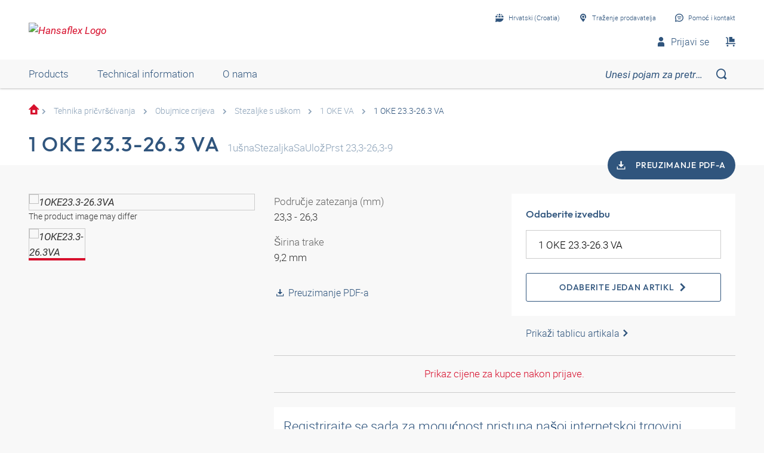

--- FILE ---
content_type: text/html;charset=UTF-8
request_url: https://shop.hansa-flex.hr/hr_HR/tehnika-pri%C4%8Dvr%C5%A1%C4%87ivanja/obujmice-crijeva/stezaljke-s-u%C5%A1kom/1-oke-23-3-26-3-va/p/1OKE23-3-26-3VA
body_size: 25292
content:
<!DOCTYPE html>
<html lang="hr_HR"
      
>
<head>
	<title>1-ušna stezaljka s uložnim prstenom | 1 OKE 23.3-26.3 VA</title>

	<meta http-equiv="Content-Type" content="text/html; charset=utf-8"/>
	<meta http-equiv="X-UA-Compatible" content="IE=edge">
	<meta charset="utf-8">
	<meta name="viewport" content="width=device-width, initial-scale=1, user-scalable=no">

	<meta name="keywords">
<meta name="description" content="1 OKE 23.3-26.3 VA &#10003; 1-u&scaron;na stezaljka s ulo&#382;nim prstenom &#10003; fast shipping &#10003; large selection &rarr; Order now in the HANSA-FLEX online shop!">
<meta name="robots" content="index,follow">
<meta property="og:title" content="1-u&scaron;na stezaljka s ulo&#382;nim prstenom | 1 OKE 23.3-26.3 VA">
    <meta property="og:description" content="1 OKE 23.3-26.3 VA &#10003; 1-u&scaron;na stezaljka s ulo&#382;nim prstenom &#10003; fast shipping &#10003; large selection &rarr; Order now in the HANSA-FLEX online shop!">
    <meta property="og:url" content="https://shop.hansa-flex.hr/hr_HR/tehnika-pri%C4%8Dvr%C5%A1%C4%87ivanja/obujmice-crijeva/stezaljke-s-u%C5%A1kom/1-oke-23-3-26-3-va/p/1OKE23-3-26-3VA">
    <meta property="og:image" content="https://hf-cdn-prod.azureedge.net/medias/PF-1-OKE-VA-900x900-1733417622283.jpg?context=[base64]">
    <meta property="og:image:secure_url" content="https://hf-cdn-prod.azureedge.net/medias/PF-1-OKE-VA-900x900-1733417622283.jpg?context=[base64]">
    <link rel="canonical" href="https://shop.hansa-flex.hr/hr_HR/tehnika-pri%C4%8Dvr%C5%A1%C4%87ivanja/obujmice-crijeva/stezaljke-s-u%C5%A1kom/1-oke-23-3-26-3-va/p/1OKE23-3-26-3VA"/>
    <link rel="alternate" hreflang="x-default" href="https://shop.hansa-flex.hr/hr_HR/tehnika-pri%C4%8Dvr%C5%A1%C4%87ivanja/obujmice-crijeva/stezaljke-s-u%C5%A1kom/1-oke-23-3-26-3-va/p/1OKE23-3-26-3VA"/>
    <link rel="alternate" hreflang="de-DE" href="https://shop.hansa-flex.de/de_DE/befestigungstechnik/schlauchschellen/ohr-klemmen/1-oke-23-3-26-3-va/p/1OKE23-3-26-3VA"/>
    <link rel="alternate" hreflang="en-DE" href="https://shop.hansa-flex.de/en_GB/fastening-technology/hose-clips/ear-clamps/1-oke-23-3-26-3-va/p/1OKE23-3-26-3VA"/>
    <link rel="alternate" hreflang="pl-PL" href="https://shop.hansa-flex.pl/pl_PL/zamocowania/opaski-zaciskowe/zaciski-uszkowe/1-oke-23-3-26-3-va/p/1OKE23-3-26-3VA"/>
    <link rel="alternate" hreflang="en-PL" href="https://shop.hansa-flex.pl/en_GB/fastening-technology/hose-clips/ear-clamps/1-oke-23-3-26-3-va/p/1OKE23-3-26-3VA"/>
    <link rel="alternate" hreflang="de-CH" href="https://shop.hansa-flex.ch/de_CH/befestigungstechnik/schlauchschellen/ohr-klemmen/1-oke-23-3-26-3-va/p/1OKE23-3-26-3VA"/>
    <link rel="alternate" hreflang="fr-CH" href="https://shop.hansa-flex.ch/fr_CH/techniques-de-fixation/colliers-pour-tuyaux/pinces-%C3%A0-oreilles/1-oke-23-3-26-3-va/p/1OKE23-3-26-3VA"/>
    <link rel="alternate" hreflang="it-CH" href="https://shop.hansa-flex.ch/it_CH/sistemi-di-fissaggio/fascetta-fermatubo-per-flessibili/fascette-pinzabili-ad-orecchie/1-oke-23-3-26-3-va/p/1OKE23-3-26-3VA"/>
    <link rel="alternate" hreflang="en-CH" href="https://shop.hansa-flex.ch/en_GB/fastening-technology/hose-clips/ear-clamps/1-oke-23-3-26-3-va/p/1OKE23-3-26-3VA"/>
    <link rel="alternate" hreflang="en-AU" href="https://shop.hansa-flex.com.au/en_GB/fastening-technology/hose-clips/ear-clamps/1-oke-23-3-26-3-va/p/1OKE23-3-26-3VA"/>
    <link rel="alternate" hreflang="nl-BE" href="https://shop.hansa-flex.be/nl_NL/bevestigingstechniek/slangklemmen/oorklemmen/1-oke-23-3-26-3-va/p/1OKE23-3-26-3VA"/>
    <link rel="alternate" hreflang="fr-BE" href="https://shop.hansa-flex.be/fr_FR/techniques-de-fixation/colliers-pour-tuyaux/pinces-%C3%A0-oreilles/1-oke-23-3-26-3-va/p/1OKE23-3-26-3VA"/>
    <link rel="alternate" hreflang="de-BE" href="https://shop.hansa-flex.be/de_DE/befestigungstechnik/schlauchschellen/ohr-klemmen/1-oke-23-3-26-3-va/p/1OKE23-3-26-3VA"/>
    <link rel="alternate" hreflang="en-BE" href="https://shop.hansa-flex.be/en_GB/fastening-technology/hose-clips/ear-clamps/1-oke-23-3-26-3-va/p/1OKE23-3-26-3VA"/>
    <link rel="alternate" hreflang="sr-BA" href="https://shop.hansa-flex.ba/sr_RS/tehnika-pri%C4%8Dvr%C5%A1%C4%87ivanja/obujmice-za-creva/prstenaste-stezaljke/1-oke-23-3-26-3-va/p/1OKE23-3-26-3VA"/>
    <link rel="alternate" hreflang="hr-BA" href="https://shop.hansa-flex.ba/hr_BA/tehnika-pri%C4%8Dvr%C5%A1%C4%87ivanja/obujmice-crijeva/stezaljke-s-u%C5%A1kom/1-oke-23-3-26-3-va/p/1OKE23-3-26-3VA"/>
    <link rel="alternate" hreflang="en-BA" href="https://shop.hansa-flex.ba/en_GB/fastening-technology/hose-clips/ear-clamps/1-oke-23-3-26-3-va/p/1OKE23-3-26-3VA"/>
    <link rel="alternate" hreflang="pt-BR" href="https://shop.hansa-flex.com.br/pt_BR/t%C3%A9cnica-de-fixa%C3%A7%C3%A3o/abra%C3%A7adeiras-para-mangueiras/abra%C3%A7adeiras-de-olhal/1-oke-23-3-26-3-va/p/1OKE23-3-26-3VA"/>
    <link rel="alternate" hreflang="en-BR" href="https://shop.hansa-flex.com.br/en_GB/fastening-technology/hose-clips/ear-clamps/1-oke-23-3-26-3-va/p/1OKE23-3-26-3VA"/>
    <link rel="alternate" hreflang="bg-BG" href="https://shop.hansa-flex.bg/bg_BG/%D0%BA%D1%80%D0%B5%D0%BF%D0%B5%D0%B6%D0%BD%D0%B0-%D1%82%D0%B5%D1%85%D0%BD%D0%B8%D0%BA%D0%B0/%D1%81%D0%BA%D0%BE%D0%B1%D0%B8-%D0%B7%D0%B0-%D0%BC%D0%B0%D1%80%D0%BA%D1%83%D1%87%D0%B8/%D0%BA%D0%BB%D0%B5%D0%BC%D0%B8-%D1%81-%D1%83%D1%85%D0%BE/1-oke-23-3-26-3-va/p/1OKE23-3-26-3VA"/>
    <link rel="alternate" hreflang="en-BG" href="https://shop.hansa-flex.bg/en_GB/fastening-technology/hose-clips/ear-clamps/1-oke-23-3-26-3-va/p/1OKE23-3-26-3VA"/>
    <link rel="alternate" hreflang="es-CL" href="https://shop.hansa-flex.cl/es_ES/t%C3%A9cnica-de-fijaci%C3%B3n/abrazaderas-para-tubos-flexibles/pinzas-para-tubos-flexibles/1-oke-23-3-26-3-va/p/1OKE23-3-26-3VA"/>
    <link rel="alternate" hreflang="en-CL" href="https://shop.hansa-flex.cl/en_GB/fastening-technology/hose-clips/ear-clamps/1-oke-23-3-26-3-va/p/1OKE23-3-26-3VA"/>
    <link rel="alternate" hreflang="zh-CN" href="https://shop.hansa-flex.cn/zh_CN/%E5%9B%BA%E5%AE%9A%E6%8A%80%E6%9C%AF/%E8%BD%AF%E7%AE%A1%E5%8D%A1%E5%9C%88/%E8%80%B3%E5%A4%B9/1-oke-23-3-26-3-va/p/1OKE23-3-26-3VA"/>
    <link rel="alternate" hreflang="en-CN" href="https://shop.hansa-flex.cn/en_GB/fastening-technology/hose-clips/ear-clamps/1-oke-23-3-26-3-va/p/1OKE23-3-26-3VA"/>
    <link rel="alternate" hreflang="et-EE" href="https://shop.hansa-flex.ee/et_EE/kinnitusvahendid/voolikuklambrid/pressitavad-klambrid/1-oke-23-3-26-3-va/p/1OKE23-3-26-3VA"/>
    <link rel="alternate" hreflang="ru-EE" href="https://shop.hansa-flex.ee/ru_RU/%D0%BA%D1%80%D0%B5%D0%BF%D0%B5%D0%B6%D0%BD%D0%B0%D1%8F-%D1%82%D0%B5%D1%85%D0%BD%D0%B8%D0%BA%D0%B0/%D1%85%D0%BE%D0%BC%D1%83%D1%82%D1%8B-%D0%B4%D0%BB%D1%8F-%D1%88%D0%BB%D0%B0%D0%BD%D0%B3%D0%BE%D0%B2/%D1%83%D1%88%D0%BA%D0%BE%D0%B2%D1%8B%D0%B5-%D0%B7%D0%B0%D0%B6%D0%B8%D0%BC%D1%8B/1-oke-23-3-26-3-va/p/1OKE23-3-26-3VA"/>
    <link rel="alternate" hreflang="en-EE" href="https://shop.hansa-flex.ee/en_GB/fastening-technology/hose-clips/ear-clamps/1-oke-23-3-26-3-va/p/1OKE23-3-26-3VA"/>
    <link rel="alternate" hreflang="fr-FR" href="https://shop.hansa-flex.fr/fr_FR/techniques-de-fixation/colliers-pour-tuyaux/pinces-%C3%A0-oreilles/1-oke-23-3-26-3-va/p/1OKE23-3-26-3VA"/>
    <link rel="alternate" hreflang="en-FR" href="https://shop.hansa-flex.fr/en_GB/fastening-technology/hose-clips/ear-clamps/1-oke-23-3-26-3-va/p/1OKE23-3-26-3VA"/>
    <link rel="alternate" hreflang="ru-GE" href="https://shop.hansa-flex.ge/ru_RU/%D0%BA%D1%80%D0%B5%D0%BF%D0%B5%D0%B6%D0%BD%D0%B0%D1%8F-%D1%82%D0%B5%D1%85%D0%BD%D0%B8%D0%BA%D0%B0/%D1%85%D0%BE%D0%BC%D1%83%D1%82%D1%8B-%D0%B4%D0%BB%D1%8F-%D1%88%D0%BB%D0%B0%D0%BD%D0%B3%D0%BE%D0%B2/%D1%83%D1%88%D0%BA%D0%BE%D0%B2%D1%8B%D0%B5-%D0%B7%D0%B0%D0%B6%D0%B8%D0%BC%D1%8B/1-oke-23-3-26-3-va/p/1OKE23-3-26-3VA"/>
    <link rel="alternate" hreflang="en-GE" href="https://shop.hansa-flex.ge/en_GB/fastening-technology/hose-clips/ear-clamps/1-oke-23-3-26-3-va/p/1OKE23-3-26-3VA"/>
    <link rel="alternate" hreflang="ka-GE" href="https://shop.hansa-flex.ge/ka_GE/fastening-technology/hose-clips/ear-clamps/1-oke-23-3-26-3-va/p/1OKE23-3-26-3VA"/>
    <link rel="alternate" hreflang="en-GB" href="https://shop.hansa-flex.co.uk/en_GB/fastening-technology/hose-clips/ear-clamps/1-oke-23-3-26-3-va/p/1OKE23-3-26-3VA"/>
    <link rel="alternate" hreflang="en-IN" href="https://shop.hansa-flex.in/en_GB/fastening-technology/hose-clips/ear-clamps/1-oke-23-3-26-3-va/p/1OKE23-3-26-3VA"/>
    <link rel="alternate" hreflang="en-ID" href="https://shop.hansa-flex.co.id/en_GB/fastening-technology/hose-clips/ear-clamps/1-oke-23-3-26-3-va/p/1OKE23-3-26-3VA"/>
    <link rel="alternate" hreflang="en-IE" href="https://shop.hansa-flex.ie/en_GB/fastening-technology/hose-clips/ear-clamps/1-oke-23-3-26-3-va/p/1OKE23-3-26-3VA"/>
    <link rel="alternate" hreflang="it-IT" href="https://shop.hansa-flex.it/it_IT/sistemi-di-fissaggio/fascetta-fermatubo-per-flessibili/fascette-pinzabili-ad-orecchie/1-oke-23-3-26-3-va/p/1OKE23-3-26-3VA"/>
    <link rel="alternate" hreflang="en-IT" href="https://shop.hansa-flex.it/en_GB/fastening-technology/hose-clips/ear-clamps/1-oke-23-3-26-3-va/p/1OKE23-3-26-3VA"/>
    <link rel="alternate" hreflang="de-IT" href="https://shop.hansa-flex.it/de_DE/befestigungstechnik/schlauchschellen/ohr-klemmen/1-oke-23-3-26-3-va/p/1OKE23-3-26-3VA"/>
    <link rel="alternate" hreflang="en-CA" href="https://shop.hansa-flex.ca/en_GB/fastening-technology/hose-clips/ear-clamps/1-oke-23-3-26-3-va/p/1OKE23-3-26-3VA"/>
    <link rel="alternate" hreflang="fr-CA" href="https://shop.hansa-flex.ca/fr_FR/techniques-de-fixation/colliers-pour-tuyaux/pinces-%C3%A0-oreilles/1-oke-23-3-26-3-va/p/1OKE23-3-26-3VA"/>
    <link rel="alternate" hreflang="ru-KZ" href="https://shop.hansa-flex.kz/ru_KZ/%D0%BA%D1%80%D0%B5%D0%BF%D0%B5%D0%B6%D0%BD%D0%B0%D1%8F-%D1%82%D0%B5%D1%85%D0%BD%D0%B8%D0%BA%D0%B0/%D1%85%D0%BE%D0%BC%D1%83%D1%82%D1%8B-%D0%B4%D0%BB%D1%8F-%D1%88%D0%BB%D0%B0%D0%BD%D0%B3%D0%BE%D0%B2/%D1%83%D1%88%D0%BA%D0%BE%D0%B2%D1%8B%D0%B5-%D0%B7%D0%B0%D0%B6%D0%B8%D0%BC%D1%8B/1-oke-23-3-26-3-va/p/1OKE23-3-26-3VA"/>
    <link rel="alternate" hreflang="en-KZ" href="https://shop.hansa-flex.kz/en_GB/fastening-technology/hose-clips/ear-clamps/1-oke-23-3-26-3-va/p/1OKE23-3-26-3VA"/>
    <link rel="alternate" hreflang="hr-HR" href="https://shop.hansa-flex.hr/hr_HR/tehnika-pri%C4%8Dvr%C5%A1%C4%87ivanja/obujmice-crijeva/stezaljke-s-u%C5%A1kom/1-oke-23-3-26-3-va/p/1OKE23-3-26-3VA"/>
    <link rel="alternate" hreflang="en-HR" href="https://shop.hansa-flex.hr/en_GB/fastening-technology/hose-clips/ear-clamps/1-oke-23-3-26-3-va/p/1OKE23-3-26-3VA"/>
    <link rel="alternate" hreflang="lv-LV" href="https://shop.hansa-flex.lv/lv_LV/stiprin%C4%81jumu-tehnolo%C4%A3ija/%C5%A1%C4%BC%C5%ABte%C5%86u-apskavas/cilpu-apskavas/1-oke-23-3-26-3-va/p/1OKE23-3-26-3VA"/>
    <link rel="alternate" hreflang="ru-LV" href="https://shop.hansa-flex.lv/ru_RU/%D0%BA%D1%80%D0%B5%D0%BF%D0%B5%D0%B6%D0%BD%D0%B0%D1%8F-%D1%82%D0%B5%D1%85%D0%BD%D0%B8%D0%BA%D0%B0/%D1%85%D0%BE%D0%BC%D1%83%D1%82%D1%8B-%D0%B4%D0%BB%D1%8F-%D1%88%D0%BB%D0%B0%D0%BD%D0%B3%D0%BE%D0%B2/%D1%83%D1%88%D0%BA%D0%BE%D0%B2%D1%8B%D0%B5-%D0%B7%D0%B0%D0%B6%D0%B8%D0%BC%D1%8B/1-oke-23-3-26-3-va/p/1OKE23-3-26-3VA"/>
    <link rel="alternate" hreflang="en-LV" href="https://shop.hansa-flex.lv/en_GB/fastening-technology/hose-clips/ear-clamps/1-oke-23-3-26-3-va/p/1OKE23-3-26-3VA"/>
    <link rel="alternate" hreflang="lt-LT" href="https://shop.hansa-flex.lt/lt_LT/tvirtinimo-technika/%C5%BEarn%C5%B3-s%C4%85var%C5%BEos/gnybtai-su-ausel%C4%97mis/1-oke-23-3-26-3-va/p/1OKE23-3-26-3VA"/>
    <link rel="alternate" hreflang="ru-LT" href="https://shop.hansa-flex.lt/ru_RU/%D0%BA%D1%80%D0%B5%D0%BF%D0%B5%D0%B6%D0%BD%D0%B0%D1%8F-%D1%82%D0%B5%D1%85%D0%BD%D0%B8%D0%BA%D0%B0/%D1%85%D0%BE%D0%BC%D1%83%D1%82%D1%8B-%D0%B4%D0%BB%D1%8F-%D1%88%D0%BB%D0%B0%D0%BD%D0%B3%D0%BE%D0%B2/%D1%83%D1%88%D0%BA%D0%BE%D0%B2%D1%8B%D0%B5-%D0%B7%D0%B0%D0%B6%D0%B8%D0%BC%D1%8B/1-oke-23-3-26-3-va/p/1OKE23-3-26-3VA"/>
    <link rel="alternate" hreflang="en-LT" href="https://shop.hansa-flex.lt/en_GB/fastening-technology/hose-clips/ear-clamps/1-oke-23-3-26-3-va/p/1OKE23-3-26-3VA"/>
    <link rel="alternate" hreflang="fr-LU" href="https://shop.hansa-flex.lu/fr_FR/techniques-de-fixation/colliers-pour-tuyaux/pinces-%C3%A0-oreilles/1-oke-23-3-26-3-va/p/1OKE23-3-26-3VA"/>
    <link rel="alternate" hreflang="de-LU" href="https://shop.hansa-flex.lu/de_LU/befestigungstechnik/schlauchschellen/ohr-klemmen/1-oke-23-3-26-3-va/p/1OKE23-3-26-3VA"/>
    <link rel="alternate" hreflang="nl-LU" href="https://shop.hansa-flex.lu/nl_NL/bevestigingstechniek/slangklemmen/oorklemmen/1-oke-23-3-26-3-va/p/1OKE23-3-26-3VA"/>
    <link rel="alternate" hreflang="en-LU" href="https://shop.hansa-flex.lu/en_GB/fastening-technology/hose-clips/ear-clamps/1-oke-23-3-26-3-va/p/1OKE23-3-26-3VA"/>
    <link rel="alternate" hreflang="nl-NL" href="https://shop.hansa-flex.nl/nl_NL/bevestigingstechniek/slangklemmen/oorklemmen/1-oke-23-3-26-3-va/p/1OKE23-3-26-3VA"/>
    <link rel="alternate" hreflang="en-NL" href="https://shop.hansa-flex.nl/en_GB/fastening-technology/hose-clips/ear-clamps/1-oke-23-3-26-3-va/p/1OKE23-3-26-3VA"/>
    <link rel="alternate" hreflang="de-NL" href="https://shop.hansa-flex.nl/de_DE/befestigungstechnik/schlauchschellen/ohr-klemmen/1-oke-23-3-26-3-va/p/1OKE23-3-26-3VA"/>
    <link rel="alternate" hreflang="de-AT" href="https://shop.hansa-flex.at/de_AT/befestigungstechnik/schlauchschellen/ohr-klemmen/1-oke-23-3-26-3-va/p/1OKE23-3-26-3VA"/>
    <link rel="alternate" hreflang="en-AT" href="https://shop.hansa-flex.at/en_GB/fastening-technology/hose-clips/ear-clamps/1-oke-23-3-26-3-va/p/1OKE23-3-26-3VA"/>
    <link rel="alternate" hreflang="pt-PT" href="https://shop.hansa-flex.pt/pt_PT/t%C3%A9cnica-de-fixa%C3%A7%C3%A3o/abra%C3%A7adeiras-para-mangueiras/abra%C3%A7adeiras-de-olhal/1-oke-23-3-26-3-va/p/1OKE23-3-26-3VA"/>
    <link rel="alternate" hreflang="en-PT" href="https://shop.hansa-flex.pt/en_GB/fastening-technology/hose-clips/ear-clamps/1-oke-23-3-26-3-va/p/1OKE23-3-26-3VA"/>
    <link rel="alternate" hreflang="ro-RO" href="https://shop.hansa-flex.ro/ro_RO/tehnologia-de-fixare/bride-pentru-furtunuri/cleme-cu-urechi/1-oke-23-3-26-3-va/p/1OKE23-3-26-3VA"/>
    <link rel="alternate" hreflang="en-RO" href="https://shop.hansa-flex.ro/en_GB/fastening-technology/hose-clips/ear-clamps/1-oke-23-3-26-3-va/p/1OKE23-3-26-3VA"/>
    <link rel="alternate" hreflang="ru-RU" href="https://shop.hansa-flex.ru/ru_RU/%D0%BA%D1%80%D0%B5%D0%BF%D0%B5%D0%B6%D0%BD%D0%B0%D1%8F-%D1%82%D0%B5%D1%85%D0%BD%D0%B8%D0%BA%D0%B0/%D1%85%D0%BE%D0%BC%D1%83%D1%82%D1%8B-%D0%B4%D0%BB%D1%8F-%D1%88%D0%BB%D0%B0%D0%BD%D0%B3%D0%BE%D0%B2/%D1%83%D1%88%D0%BA%D0%BE%D0%B2%D1%8B%D0%B5-%D0%B7%D0%B0%D0%B6%D0%B8%D0%BC%D1%8B/1-oke-23-3-26-3-va/p/1OKE23-3-26-3VA"/>
    <link rel="alternate" hreflang="en-RU" href="https://shop.hansa-flex.ru/en_GB/fastening-technology/hose-clips/ear-clamps/1-oke-23-3-26-3-va/p/1OKE23-3-26-3VA"/>
    <link rel="alternate" hreflang="en-SG" href="https://shop.hansa-flex.com.sg/en_GB/fastening-technology/hose-clips/ear-clamps/1-oke-23-3-26-3-va/p/1OKE23-3-26-3VA"/>
    <link rel="alternate" hreflang="sk-SK" href="https://shop.hansa-flex.sk/sk_SK/upev%C5%88ovacia-technika/hadicov%C3%A9-obj%C3%ADmky/svorky-s-okami/1-oke-23-3-26-3-va/p/1OKE23-3-26-3VA"/>
    <link rel="alternate" hreflang="en-SK" href="https://shop.hansa-flex.sk/en_GB/fastening-technology/hose-clips/ear-clamps/1-oke-23-3-26-3-va/p/1OKE23-3-26-3VA"/>
    <link rel="alternate" hreflang="sl-SI" href="https://shop.hansa-flex.si/sl_SI/pritrdilna-tehnika/cevne-objemke/u%C5%A1esne-sponke/1-oke-23-3-26-3-va/p/1OKE23-3-26-3VA"/>
    <link rel="alternate" hreflang="en-SI" href="https://shop.hansa-flex.si/en_GB/fastening-technology/hose-clips/ear-clamps/1-oke-23-3-26-3-va/p/1OKE23-3-26-3VA"/>
    <link rel="alternate" hreflang="es-ES" href="https://shop.hansa-flex.es/es_ES/t%C3%A9cnica-de-fijaci%C3%B3n/abrazaderas-para-tubos-flexibles/pinzas-para-tubos-flexibles/1-oke-23-3-26-3-va/p/1OKE23-3-26-3VA"/>
    <link rel="alternate" hreflang="en-ES" href="https://shop.hansa-flex.es/en_GB/fastening-technology/hose-clips/ear-clamps/1-oke-23-3-26-3-va/p/1OKE23-3-26-3VA"/>
    <link rel="alternate" hreflang="en-ZA" href="https://shop.hansa-flex.co.za/en_GB/fastening-technology/hose-clips/ear-clamps/1-oke-23-3-26-3-va/p/1OKE23-3-26-3VA"/>
    <link rel="alternate" hreflang="th-TH" href="https://shop.hansa-flex.co.th/th_TH/fastening-technology/hose-clips/ear-clamps/1-oke-23-3-26-3-va/p/1OKE23-3-26-3VA"/>
    <link rel="alternate" hreflang="en-TH" href="https://shop.hansa-flex.co.th/en_GB/fastening-technology/hose-clips/ear-clamps/1-oke-23-3-26-3-va/p/1OKE23-3-26-3VA"/>
    <link rel="alternate" hreflang="cs-CZ" href="https://shop.hansaflex.cz/cs_CZ/upev%C5%88ovac%C3%AD-technika/hadicov%C3%A9-p%C5%99%C3%ADchytky/trolejov%C3%A9-svorky/1-oke-23-3-26-3-va/p/1OKE23-3-26-3VA"/>
    <link rel="alternate" hreflang="en-CZ" href="https://shop.hansaflex.cz/en_GB/fastening-technology/hose-clips/ear-clamps/1-oke-23-3-26-3-va/p/1OKE23-3-26-3VA"/>
    <link rel="alternate" hreflang="tr-TR" href="https://shop.hansa-flex.com.tr/tr_TR/sabitleme-tekni%C4%9Fi/hortum-kelep%C3%A7eleri/kulakl%C4%B1-ba%C4%9Flant%C4%B1/1-oke-23-3-26-3-va/p/1OKE23-3-26-3VA"/>
    <link rel="alternate" hreflang="en-TR" href="https://shop.hansa-flex.com.tr/en_GB/fastening-technology/hose-clips/ear-clamps/1-oke-23-3-26-3-va/p/1OKE23-3-26-3VA"/>
    <link rel="alternate" hreflang="uk-UA" href="https://shop.hansa-flex.ua/uk_UA/%D0%BA%D1%80%D0%B5%D0%BF%D0%B5%D0%B6%D0%BD%D0%B0%D1%8F-%D1%82%D0%B5%D1%85%D0%BD%D0%B8%D0%BA%D0%B0/%D1%85%D0%BE%D0%BC%D1%83%D1%82%D1%8B-%D0%B4%D0%BB%D1%8F-%D1%88%D0%BB%D0%B0%D0%BD%D0%B3%D0%BE%D0%B2/%D1%83%D1%88%D0%BA%D0%BE%D0%B2%D1%8B%D0%B5-%D0%B7%D0%B0%D0%B6%D0%B8%D0%BC%D1%8B/1-oke-23-3-26-3-va/p/1OKE23-3-26-3VA"/>
    <link rel="alternate" hreflang="en-UA" href="https://shop.hansa-flex.ua/en_GB/fastening-technology/hose-clips/ear-clamps/1-oke-23-3-26-3-va/p/1OKE23-3-26-3VA"/>
    <link rel="alternate" hreflang="hu-HU" href="https://shop.hansa-flex.hu/hu_HU/r%C3%B6gz%C3%ADt%C3%A9stechnika/t%C3%B6ml%C5%91bilincsek/szor%C3%ADt%C3%B3-bilincs/1-oke-23-3-26-3-va/p/1OKE23-3-26-3VA"/>
    <link rel="alternate" hreflang="en-HU" href="https://shop.hansa-flex.hu/en_GB/fastening-technology/hose-clips/ear-clamps/1-oke-23-3-26-3-va/p/1OKE23-3-26-3VA"/>
    <link rel="alternate" hreflang="en-US" href="https://shop.hansa-flex.us/en_US/fastening-technology/hose-clips/ear-clamps/1-oke-23-3-26-3-va/p/1OKE23-3-26-3VA"/>
    <link rel="alternate" hreflang="es-US" href="https://shop.hansa-flex.us/es_ES/t%C3%A9cnica-de-fijaci%C3%B3n/abrazaderas-para-tubos-flexibles/pinzas-para-tubos-flexibles/1-oke-23-3-26-3-va/p/1OKE23-3-26-3VA"/>
    <link rel="alternate" hreflang="en-AE" href="https://shop.hansa-flex.ae/en_GB/fastening-technology/hose-clips/ear-clamps/1-oke-23-3-26-3-va/p/1OKE23-3-26-3VA"/>
    <link rel="alternate" hreflang="sr-RS" href="https://shop.hansa-flex.rs/sr_RS/tehnika-pri%C4%8Dvr%C5%A1%C4%87ivanja/obujmice-za-creva/prstenaste-stezaljke/1-oke-23-3-26-3-va/p/1OKE23-3-26-3VA"/>
    <link rel="alternate" hreflang="en-RS" href="https://shop.hansa-flex.rs/en_GB/fastening-technology/hose-clips/ear-clamps/1-oke-23-3-26-3-va/p/1OKE23-3-26-3VA"/>
    <link async rel="shortcut icon" type="image/x-icon" media="all" href="/_ui/responsive/theme-hf/images/icons/hf/favicon.ico" />

<link async rel="shortcut icon" sizes="16x16" href="/_ui/responsive/theme-hf/images/icons/hf/favicon-16x16.png" />
<link async rel="shortcut icon" sizes="32x32" href="/_ui/responsive/theme-hf/images/icons/hf/favicon-32x32.png" />

<link async rel="shortcut icon" sizes="36x36" href="/_ui/responsive/theme-hf/images/icons/hf/apple-icon-57x57.png" />
<link async rel="shortcut icon" sizes="48x48" href="/_ui/responsive/theme-hf/images/icons/hf/apple-icon-60x60.png" />
<link async rel="shortcut icon" sizes="72x72" href="/_ui/responsive/theme-hf/images/icons/hf/android-icon-72x72.png" />
<link async rel="shortcut icon" sizes="96x96" href="/_ui/responsive/theme-hf/images/icons/hf/android-icon-96x96.png" />
<link async rel="shortcut icon" sizes="144x144" href="/_ui/responsive/theme-hf/images/icons/hf/android-icon-144x144.png" />
<link async rel="shortcut icon" sizes="192x192" href="/_ui/responsive/theme-hf/images/icons/hf/android-icon-192x192.png" />

<link async rel="apple-touch-icon-precomposed" href="/_ui/responsive/theme-hf/images/icons/hf/apple-icon-precomposed.png">
<link async rel="apple-touch-icon" href="/_ui/responsive/theme-hf/images/icons/hf/apple-icon.png">
<link async rel="apple-touch-icon" sizes="57x57" href="/_ui/responsive/theme-hf/images/icons/hf/apple-icon-57x57.png">
<link async rel="apple-touch-icon" sizes="60x60" href="/_ui/responsive/theme-hf/images/icons/hf/apple-icon-60x60.png">
<link async rel="apple-touch-icon" sizes="72x72" href="/_ui/responsive/theme-hf/images/icons/hf/apple-icon-72x72.png">
<link async rel="apple-touch-icon" sizes="76x76" href="/_ui/responsive/theme-hf/images/icons/hf/apple-icon-76x76.png">
<link async rel="apple-touch-icon" sizes="114x114" href="/_ui/responsive/theme-hf/images/icons/hf/apple-icon-114x114.png">
<link async rel="apple-touch-icon" sizes="120x120" href="/_ui/responsive/theme-hf/images/icons/hf/apple-icon-120x120.png">
<link async rel="apple-touch-icon" sizes="144x144" href="/_ui/responsive/theme-hf/images/icons/hf/apple-icon-144x144.png">
<link async rel="apple-touch-icon" sizes="152x152" href="/_ui/responsive/theme-hf/images/icons/hf/apple-icon-152x152.png">
<link async rel="apple-touch-icon" sizes="180x180" href="/_ui/responsive/theme-hf/images/icons/hf/apple-icon-180x180.png">

<meta name="msapplication-square70x70logo" content="/_ui/responsive/theme-hf/images/icons/hf/ms-icon-70x70.png">
<meta name="msapplication-square144x144logo" content="/_ui/responsive/theme-hf/images/icons/hf/ms-icon-144x144.png">
<meta name="msapplication-square150x150logo" content="/_ui/responsive/theme-hf/images/icons/hf/ms-icon-150x150.png">
<meta name="msapplication-square310x310logo" content="/_ui/responsive/theme-hf/images/icons/hf/ms-icon-310x310.png">
<link rel="stylesheet" type="text/css" media="all" href="/_ui/responsive/theme-hf/css/style.min.css"/>
            <!-- Google Tag Manager -->
<script type="text/plain" class="cmplazyload" data-cmp-vendor="s905,s26,s1104">
    function initGtm(){
        
            (function(w,d,s,l,i){w[l]=w[l]||[];w[l].push({'gtm.start':
                    new Date().getTime(),event:'gtm.js'});var f=d.getElementsByTagName(s)[0],
                j=d.createElement(s),dl=l!='dataLayer'?'&l='+l:'';j.async=true;j.src=
                'https://www.googletagmanager.com/gtm.js?id='+i+dl;f.parentNode.insertBefore(j,f);
            })(window,document,'script','dataLayer','GTM-P3PB26K');

            
    }

    initGtm();
</script>
<!-- End Google Tag Manager -->





  











    
        
            <script type="text/javascript" data-cmp-ab="1" src="https://cdn.consentmanager.net/delivery/autoblocking/d6e4e3aed7f7.js" data-cmp-host="b.delivery.consentmanager.net" data-cmp-cdn="cdn.consentmanager.net" data-cmp-codesrc="1"></script>
        
        
        
    
</head>

<body class="page-productDetails pageType-ProductPage template-pages-product-productLayout1Page  smartedit-page-uid-productDetails smartedit-page-uuid-eyJpdGVtSWQiOiJwcm9kdWN0RGV0YWlscyIsImNhdGFsb2dJZCI6ImhhbnNhZmxleENvbnRlbnRDYXRhbG9nIiwiY2F0YWxvZ1ZlcnNpb24iOiJPbmxpbmUifQ== smartedit-catalog-version-uuid-hansaflexContentCatalog/Online  language-hr_HR">
	<!-- Google Tag Manager (noscript) -->
<noscript><iframe src="https://www.googletagmanager.com/ns.html?id=GTM-P3PB26K"
                  height="0" width="0" style="display:none;visibility:hidden"></iframe></noscript>
<!-- End Google Tag Manager (noscript) -->
<main data-currency-iso-code="">
            <div class="c-page">
                <div class="c-header-placeholder  js-header-placeholder  ">
                    </div>

                <div class="c-header  js-header">
                    














<div class="c-header__top">
    <div class="o-wrapper  o-wrapper--responsive">
        <div class="c-header__wrapper">
            <div class="u-hide@s">
                <a class="c-menu-toggle js-menu-toggle" id="mobileBurgerMenu">
                    <i class="c-menu-toggle__icon"></i>
                </a>
            </div>
            
                <div id="logoImage" class="yCmsComponent c-header__logo">
<a href="/hr_HR/"><img title="Hansaflex Logo"
			alt="Hansaflex Logo" src="https://hf-cdn-prod.azureedge.net/medias/logo-hansaflex.svg?context=bWFzdGVyfGltYWdlc3wyMTEwfGltYWdlL3N2Zyt4bWx8YVcxaFoyVnpMMmc0T0M5b01Ea3ZPRGM1TmpFeE9UZzFPVEl6TUM1emRtY3w3N2YzODViMjEzY2ZkYjdjNDg2Zjg5NjY1MTcyYzVjMDAxYmY0ZjcyMzEzNWJhODNiYjhiOTE4MmE2MjI5MWU2"></a>
	</div>
            

            <div class="c-header__content">
                <div class="c-header__item  c-header__item--meta-nav">
                    <div class="c-meta-navigation">
                        <ul class="c-meta-navigation__list">
                            <li class="c-meta-navigation__item">
                                
                                
                                    
                                    <a href="javascript:void(0);"
                                       class="c-meta-navigation__link  js-flyout  js-flyout-ajax  js-flyout-push"
                                       id="lang_button_id"
                                       data-toggle-icon="arrow"
                                       data-flyout-toggle="language-flyout"
                                       data-content-url="/hr_HR/view/HeaderCountryLanguageNavComponentController/languageFlyout"
                                        >
                                        <i class="c-icon c-icon-language  c-meta-navigation__icon"></i>
                                        <span class="c-meta-navigation__label">Hrvatski (Croatia)</span>
                                    </a>
                                
                            </li>
                            
                                
                            
                            
                            







    

        
            
            
                <li class="c-meta-navigation__item">
                    <a id="selStoreFrontLink" href="https://www.hansa-flex.de/en/branch-finder" target="_blank" class="c-meta-navigation__link">
    
                        <i class="c-icon  c-icon-pin-glass  c-meta-navigation__icon"></i>
                                        <span class="c-meta-navigation__label">Traženje prodavatelja</span>
                    </a>

                </li>
            
        

    




                            <li class="c-meta-navigation__item">
                                <a id="help_button_id"
                                   class="c-meta-navigation__link  js-flyout  js-flyout-push"
                                   href="javascript:void(0);"
                                   data-flyout-toggle="contactFlyout">
                                    
                                        
                                        
                                            <i class="c-icon  c-icon-contact  c-meta-navigation__icon"></i>
                                            <span class="c-meta-navigation__label">Pomoć i kontakt</span>
                                        
                                    
                                </a>
                            </li>
                        </ul>
                    </div>
                </div>

                
                    <div class="c-header__item">
                        <div class="c-header-middle">
                            
                                
                                
                                    <a href="javascript:void(0);"
                                       id="header-search-button"
                                       class="c-header-middle__item  c-header__search  is-hidden  js-search-toggle">
                                        <i id="header-search-button-icon" class="c-icon  c-icon-search"></i>
                                    </a>
                                
                            

                            
                                <a id="header-login-profile-button"
                                   class="c-header-middle__item  u-hide  u-display-inline-flex@s  js-flyout  js-flyout-push"
                                   href="javascript:void(0);"
                                   data-flyout-toggle="loginFlyout">
                                    <i id="header-profile-button-icon" class="c-icon c-icon-profile"></i>
                                    
                                    
                                    <span id="header-profile-button-text" data-cy="headerProfileButtonText" class="u-margin-left-small">Prijavi se</span>
                                </a>
                            
                            
                                
                                    <a href="/hr_HR/cart" target="_self"
           class="c-header-middle__item  u-margin-right  u-margin-right-none@s">
            <i class="c-icon c-icon-shopping"></i>
            </a>
    
                                
                            
                        </div>
                    </div>
                
            </div>
        </div>
    </div>
</div>


    
    
        




<div class="c-header__bottom">
    
    <div class="o-wrapper o-wrapper--desktop">
        <div class="c-header__bottom-content">
            <div class="c-nav__wrapper js-mobile-nav-content  ">
                <div class="c-nav  js-underline  js-header-nav  ">
                    <ul class="c-nav__list">

                        
                            <li class="yCmsComponent c-nav__item  u-margin-right-huge@s  js-underline-item">
            <div id="mobile-HansaflexHeaderCategoryNavigation" title="Products"
     rel="noopener noreferrer" class="c-nav__link  u-hide@s  js-offcanvas-toggle"
     data-content-id="header-nav-flyout">
    <span class="c-nav__text">Products</span>
    <span class="c-nav__icon"></span>
</div>

<div id="HansaflexHeaderCategoryNavigation" title="Products"
     rel="noopener noreferrer"
     class="c-nav__link  u-hide u-display-inline-flex@s  js-flyout"
     data-flyout-toggle="header-nav-flyout" data-flyout-scroll="disable">
    Products</div>

<div class="c-nav-level__flyout  c-nav-level__offcanvas  js-flyout-content  js-offcanvas" id="header-nav-flyout">
    <div class="c-nav-level__wrapper  o-wrapper  o-wrapper--responsive  js-nav-level-wrapper">
        <div class="c-nav-level__prev  js-nav-level-prev">
            <span class="c-nav-level__prev-icon"></span>
        </div>
        <div class="u-margin-top  u-hide  u-show@s">
            <div class="c-close  c-close--right  js-flyout-close"></div>
        </div>
        <div class="c-nav-level__content">
            <div class="c-nav-level  js-nav-level" data-level="0" data-mob-level="0">
                <a href="javascript:void(0);"
                   class="c-nav-level__link  c-nav-level__link--pale  u-hide@s  js-nav-level-headline">
                    <span class="c-icon  c-icon-arrow-left  u-margin-right-small  u-hide@s"></span>
                    Proizvodi</a>
                <div class="c-nav-level__list  js-nav-level-list">
                    





<span class="u-hide  js-context-path"  data-context-path="/hr_HR"></span>

    <div class="c-nav-level__item">

        
        
        <a data-ajax-url="/hr_HR/api/v1/category/subcategories" data-code="webcat_HF_SCH_HY" id="prodCat_webcat_HF_SCH_HY" class="c-nav-level__link  js-nav-level-link"
           data-subcategory-code="webcat_HF_SCH_HY" data-href="/hr_HR/hydraulic-hoses/c/webcat_HF_SCH_HY" data-subcategory-text="Back">
            <span class="c-nav__text">Hydraulic hoses</span>
            <span class="c-nav__icon"></span>
        </a>
    </div>

    <div class="c-nav-level__item">

        
        
        <a data-ajax-url="/hr_HR/api/v1/category/subcategories" data-code="webcat_HF_SCH_IND" id="prodCat_webcat_HF_SCH_IND" class="c-nav-level__link  js-nav-level-link"
           data-subcategory-code="webcat_HF_SCH_IND" data-href="/hr_HR/industrial-hoses/c/webcat_HF_SCH_IND" data-subcategory-text="Back">
            <span class="c-nav__text">Industrial hoses</span>
            <span class="c-nav__icon"></span>
        </a>
    </div>

    <div class="c-nav-level__item">

        
        
        <a data-ajax-url="/hr_HR/api/v1/category/subcategories" data-code="webcat_HF_SAR" id="prodCat_webcat_HF_SAR" class="c-nav-level__link  js-nav-level-link"
           data-subcategory-code="webcat_HF_SAR" data-href="/hr_HR/armature-crijeva/c/webcat_HF_SAR" data-subcategory-text="Back">
            <span class="c-nav__text">Armature crijeva</span>
            <span class="c-nav__icon"></span>
        </a>
    </div>

    <div class="c-nav-level__item">

        
        
        <a data-ajax-url="/hr_HR/api/v1/category/subcategories" data-code="webcat_HF_KUP" id="prodCat_webcat_HF_KUP" class="c-nav-level__link  js-nav-level-link"
           data-subcategory-code="webcat_HF_KUP" data-href="/hr_HR/spojke/c/webcat_HF_KUP" data-subcategory-text="Back">
            <span class="c-nav__text">Spojke</span>
            <span class="c-nav__icon"></span>
        </a>
    </div>

    <div class="c-nav-level__item">

        
        
        <a data-ajax-url="/hr_HR/api/v1/category/subcategories" data-code="webcat_HF_ROV" id="prodCat_webcat_HF_ROV" class="c-nav-level__link  js-nav-level-link"
           data-subcategory-code="webcat_HF_ROV" data-href="/hr_HR/cijevni-vij%C4%8Dani-spojevi-iso-8434-1/c/webcat_HF_ROV" data-subcategory-text="Back">
            <span class="c-nav__text">Cijevni vijčani spojevi ISO 8434-1</span>
            <span class="c-nav__icon"></span>
        </a>
    </div>

    <div class="c-nav-level__item">

        
        
        <a data-ajax-url="/hr_HR/api/v1/category/subcategories" data-code="webcat_HF_ROR" id="prodCat_webcat_HF_ROR" class="c-nav-level__link  js-nav-level-link"
           data-subcategory-code="webcat_HF_ROR" data-href="/hr_HR/cijevi/c/webcat_HF_ROR" data-subcategory-text="Back">
            <span class="c-nav__text">Cijevi</span>
            <span class="c-nav__icon"></span>
        </a>
    </div>

    <div class="c-nav-level__item">

        
        
        <a data-ajax-url="/hr_HR/api/v1/category/subcategories" data-code="webcat_HF_ADA" id="prodCat_webcat_HF_ADA" class="c-nav-level__link  js-nav-level-link"
           data-subcategory-code="webcat_HF_ADA" data-href="/hr_HR/adapteri/c/webcat_HF_ADA" data-subcategory-text="Back">
            <span class="c-nav__text">Adapteri</span>
            <span class="c-nav__icon"></span>
        </a>
    </div>

    <div class="c-nav-level__item">

        
        
        <a data-ajax-url="/hr_HR/api/v1/category/subcategories" data-code="webcat_HF_FLA" id="prodCat_webcat_HF_FLA" class="c-nav-level__link  js-nav-level-link"
           data-subcategory-code="webcat_HF_FLA" data-href="/hr_HR/prirubnica/c/webcat_HF_FLA" data-subcategory-text="Back">
            <span class="c-nav__text">Prirubnica</span>
            <span class="c-nav__icon"></span>
        </a>
    </div>

    <div class="c-nav-level__item">

        
        
        <a data-ajax-url="/hr_HR/api/v1/category/subcategories" data-code="webcat_HF_KGH" id="prodCat_webcat_HF_KGH" class="c-nav-level__link  js-nav-level-link"
           data-subcategory-code="webcat_HF_KGH" data-href="/hr_HR/kugli%C4%8Dni-ventili/c/webcat_HF_KGH" data-subcategory-text="Back">
            <span class="c-nav__text">Kuglični ventili</span>
            <span class="c-nav__icon"></span>
        </a>
    </div>

    <div class="c-nav-level__item">

        
        
        <a data-ajax-url="/hr_HR/api/v1/category/subcategories" data-code="webcat_HF_BEF" id="prodCat_webcat_HF_BEF" class="c-nav-level__link  js-nav-level-link"
           data-subcategory-code="webcat_HF_BEF" data-href="/hr_HR/tehnika-pri%C4%8Dvr%C5%A1%C4%87ivanja/c/webcat_HF_BEF" data-subcategory-text="Back">
            <span class="c-nav__text">Tehnika pričvršćivanja</span>
            <span class="c-nav__icon"></span>
        </a>
    </div>

    <div class="c-nav-level__item">

        
        
        <a data-ajax-url="/hr_HR/api/v1/category/subcategories" data-code="webcat_HF_WTK" id="prodCat_webcat_HF_WTK" class="c-nav-level__link  js-nav-level-link"
           data-subcategory-code="webcat_HF_WTK" data-href="/hr_HR/tehnika-vode/c/webcat_HF_WTK" data-subcategory-text="Back">
            <span class="c-nav__text">Tehnika vode</span>
            <span class="c-nav__icon"></span>
        </a>
    </div>

    <div class="c-nav-level__item">

        
        
        <a data-ajax-url="/hr_HR/api/v1/category/subcategories" data-code="webcat_HF_DLT" id="prodCat_webcat_HF_DLT" class="c-nav-level__link  js-nav-level-link"
           data-subcategory-code="webcat_HF_DLT" data-href="/hr_HR/tehnika-komprimiranog-zraka/c/webcat_HF_DLT" data-subcategory-text="Back">
            <span class="c-nav__text">Tehnika komprimiranog zraka</span>
            <span class="c-nav__icon"></span>
        </a>
    </div>

    <div class="c-nav-level__item">

        
        
        <a data-ajax-url="/hr_HR/api/v1/category/subcategories" data-code="webcat_HF_HKO" id="prodCat_webcat_HF_HKO" class="c-nav-level__link  js-nav-level-link"
           data-subcategory-code="webcat_HF_HKO" data-href="/hr_HR/hidrauli%C4%8Dke-komponente/c/webcat_HF_HKO" data-subcategory-text="Back">
            <span class="c-nav__text">Hidrauličke komponente</span>
            <span class="c-nav__icon"></span>
        </a>
    </div>

    <div class="c-nav-level__item">

        
        
        <a data-ajax-url="/hr_HR/api/v1/category/subcategories" data-code="webcat_HF_FIL" id="prodCat_webcat_HF_FIL" class="c-nav-level__link  js-nav-level-link"
           data-subcategory-code="webcat_HF_FIL" data-href="/hr_HR/filtracija/c/webcat_HF_FIL" data-subcategory-text="Back">
            <span class="c-nav__text">Filtracija</span>
            <span class="c-nav__icon"></span>
        </a>
    </div>

    <div class="c-nav-level__item">

        
        
        <a data-ajax-url="/hr_HR/api/v1/category/subcategories" data-code="webcat_HF_MES" id="prodCat_webcat_HF_MES" class="c-nav-level__link  js-nav-level-link"
           data-subcategory-code="webcat_HF_MES" data-href="/hr_HR/mjerna-tehnika/c/webcat_HF_MES" data-subcategory-text="Back">
            <span class="c-nav__text">Mjerna tehnika</span>
            <span class="c-nav__icon"></span>
        </a>
    </div>

    <div class="c-nav-level__item">

        
        
        <a data-ajax-url="/hr_HR/api/v1/category/subcategories" data-code="webcat_HF_DIT" id="prodCat_webcat_HF_DIT" class="c-nav-level__link  js-nav-level-link"
           data-subcategory-code="webcat_HF_DIT" data-href="/hr_HR/tehnika-brtvljenja/c/webcat_HF_DIT" data-subcategory-text="Back">
            <span class="c-nav__text">Tehnika brtvljenja</span>
            <span class="c-nav__icon"></span>
        </a>
    </div>

    <div class="c-nav-level__item">

        
        
        <a data-ajax-url="/hr_HR/api/v1/category/subcategories" data-code="webcat_HF_ZUW" id="prodCat_webcat_HF_ZUW" class="c-nav-level__link  js-nav-level-link"
           data-subcategory-code="webcat_HF_ZUW" data-href="/hr_HR/pribor-i-alati/c/webcat_HF_ZUW" data-subcategory-text="Back">
            <span class="c-nav__text">Pribor i alati</span>
            <span class="c-nav__icon"></span>
        </a>
    </div>


</div>
            </div>
        </div>
    </div>
</div></li>

        <li class="yCmsComponent c-nav__item  u-margin-right-huge@s  js-underline-item">
                    <a id="mainHeaderMenuLink0" href="https://www.hansa-flex.de/produkte/technische-informationen/" target="_blank" class="c-nav__link">
    Technical information</a>
<span class="c-nav__icon"></span>
                </li>
            <li class="yCmsComponent c-nav__item  u-margin-right-huge@s  js-underline-item">
                    <a id="mainHeaderMenuLink1" href="/hr_HR/aboutus" target="_self" class="c-nav__link">
    O nama</a>
<span class="c-nav__icon"></span>
                </li>
            
                        

                        
                            <li class="c-nav__item  u-hide@s">
                                <a class="c-nav__link  js-offcanvas-toggle"
                                   href="javascript:void(0);"
                                   data-content-id="loginFlyout" id="mobile-menu-loginFlyout">
                                    <i class="c-icon  c-icon-profile  u-margin-right-small"></i>
                                    
                                    
                                    <span>Prijava</span>
                                    <span class="c-nav__icon"></span>
                                </a>
                            </li>
                        
                        <li class="c-nav__item  u-hide@s">
                                
                                <a href="javascript:void(0);"
                                   class="c-nav__link  js-offcanvas-toggle  js-offcanvas-ajax"
                                   data-content-id="language-mobile" data-content-url="/hr_HR/view/HeaderCountryLanguageNavComponentController/languageFlyout/mobile"
                                   id="mobile-menu-languageFlyout">
                                    <i class="c-icon  c-icon-language  u-margin-right-small"></i>
                                    <span>Jezik</span>
                                    <span class="c-nav__icon"></span>
                                </a>
                        </li>

                        







    

        
            
                <li class="c-nav__item  u-hide@s">
                    <a id="selStoreFrontLink" href="https://www.hansa-flex.de/en/branch-finder" target="_blank" class="c-nav__link">
    
                        <i class="c-icon  c-icon-pin-glass  u-margin-right-small"></i>
                        <span>Traženje prodavatelja</span>
                        <span class="c-nav__icon"></span>
                    </a>

                </li>
            
            
        

    





                        <li class="c-nav__item u-hide@s">
                            <a href="javascript:void(0);" class="c-nav__link js-offcanvas-toggle"
                               data-content-id="contactFlyout" id="mobile-menu-contactFlyout">
                                <i class="c-icon c-icon-contact u-margin-right-small"></i>
                                <span>Pomoć i kontakt</span>
                                <span class="c-nav__icon"></span>
                            </a>
                        </li>
                    </ul>
                    <div class="u-hide u-display-block@s c-nav__underbar js-underline-bar"></div>
                </div>
            </div>
            
                <form id="searchForm" name="search_form_SearchBox" action="/hr_HR/search" method="get"><input type="hidden" name="usePerfectMatch" value="true" class="js-global-search-hidden-input">
    <div class="c-search-bar  js-search-bar">
                <div class="c-search-bar__content">
                    <button type="button" class="c-search-bar__close  js-search-close" aria-labelledby="search-bar-close">
                        <i class="c-icon  c-icon-arrow-left" aria-hidden="true"></i>
                        <span id="search-bar-close" hidden>
                            Back</span>
                    </button>
                    <div class="c-select  c-select--pipe  c-search-bar__select  u-color-secondary  js-input-wrapper">
                        <select class="c-select__native  c-select__native--frameless  c-select__native--pipe  js-global-search-select"
                                id="globalSearchSelect" name="categoryCode">
                            <option value="webcat_HF">All Categories</option>
                            <option value="webcat_HF_SCH_HY">Hydraulic hoses</option>
                            <option value="webcat_HF_SCH_IND">Industrial hoses</option>
                            <option value="webcat_HF_SAR">Armature crijeva</option>
                            <option value="webcat_HF_KUP">Spojke</option>
                            <option value="webcat_HF_ROV">Cijevni vijčani spojevi ISO 8434-1</option>
                            <option value="webcat_HF_ROR">Cijevi</option>
                            <option value="webcat_HF_ADA">Adapteri</option>
                            <option value="webcat_HF_FLA">Prirubnica</option>
                            <option value="webcat_HF_KGH">Kuglični ventili</option>
                            <option value="webcat_HF_BEF">Tehnika pričvršćivanja</option>
                            <option value="webcat_HF_WTK">Tehnika vode</option>
                            <option value="webcat_HF_DLT">Tehnika komprimiranog zraka</option>
                            <option value="webcat_HF_HKO">Hidrauličke komponente</option>
                            <option value="webcat_HF_FIL">Filtracija</option>
                            <option value="webcat_HF_MES">Mjerna tehnika</option>
                            <option value="webcat_HF_DIT">Tehnika brtvljenja</option>
                            <option value="webcat_HF_ZUW">Pribor i alati</option>
                            </select>
                        <i class="c-icon  c-icon-arrow-down  c-select__icon" aria-hidden="true"></i>
                    </div>
                    <div class="c-search-bar__input-wrapper  js-input-wrapper">
                        <input type="text" placeholder="Unesi pojam za pretragu"
                               class="c-search-bar__input  form-control  ui-autocomplete-input  js-search-focus
                               js-global-search-input  is-slide-search" disabled="disabled"
                               data-ajax-url="/hr_HR/view/AutocompleteComponentController/autocomplete"
                               data-save-search-url="/hr_HR/search/save"
                               data-search-type="GLOBAL_SEARCH"
                               id="search_box_id" name="searchText">
                        <button class="c-search-bar__button  c-search-bar__icon-cross  js-search-input-clear" type="reset" aria-labelledby="search-bar-delete">
                            <i class="c-icon c-icon-close" aria-hidden="true"></i>
                            <span id="search-bar-delete" hidden>
                                Delete search term</span>
                        </button>
                        <button id="search_btn" class="c-search-bar__button  c-search-bar__search  js-global-search-result  js-search-bar-toggle" type="button" aria-labelledby="search-bar-search">
                            <i class="c-icon  c-icon-search" aria-hidden="true"></i>
                            <span id="search-bar-search" hidden>
                                Search</span>
                        </button>
                    </div>
                </div>
            </div>

            <a href="javascript:void(0);"
               class="c-header__search-button  u-hide@s  js-search-toggle" id="Searchbutton">
                <i class="c-icon  c-icon-search"></i>
            </a>
        </form>
            
        </div>
    </div>
</div>

    

</div>

                




    
        

        <div class="c-search__flyout  js-search-flyout">
            <div class="u-hide@s  u-text-center  u-padding-huge  js-search-mobile-first-content">
                <div class="c-search__icon"></div>
                <p class="u-ms2  u-color-secondary  u-font-family-secondary">Što tražite?</p>
                <p class="u-text-italic">Unesi pojam za pretragu</p>
            </div>

            <div class="js-search-content" style="display: none"></div>
            <div class="u-hide  js-search-empty-content">
                <div class="o-wrapper  o-wrapper--responsive  u-padding-bottom  u-padding-top-large@xs">
                    <p>Žao nam je!</p>
                    <p class="u-ms1">Nisu pronađeni rezultati pretrage.</p>
                </div>
            </div>
            <div class="js-search-loading  u-hide">
                <div style="height: 400px;"></div>
            </div>
        </div>
    
    

<div class="c-header__subheader js-header-fixed-subheader">
                    <div class="js-global-notifications">
                        </div>
                    <div class="js-global-notification-wrapper" data-is-newmatic="" style="display: none">
    


















<div class="c-notification  c-notification--global
         js-ajax-message
     "
     
         
         
     
     
         
         
             data-cy="notification"
         
     
     data-notification
>
    <div class="o-wrapper  o-wrapper--responsive">
        <div class="c-notification__body" data-cy="notificationBody">
            <div class="c-notification__content">
                
                    
                    
                    
                    
                    
                        <i class="c-notification__icon  c-icon  js-notification-icon" aria-hidden="true" data-cy="notificationIcon"></i>
                    
                

                <div class="c-notification__message">
                    
                        <p class="c-notification__title    js-ajax-message-title">
                            
                        </p>
                    
                    
                    <div class="c-notification__text    js-ajax-message-text" data-cy="message">
                        
                            
                            
                        
                    </div>
                    
                </div>
            </div>

            
                
                <div class="c-notification__button  js-notification-button">
                    










    
    
        <a class="c-btn  c-btn--full  c-btn--secondary--inverted
                                              js-button" href="#" >
            
            <span class="c-btn__text  c-btn__label  js-button-label">
                
            </span>
        </a>
    




                </div>

            

            
                <button class="c-notification__close  js-message-close" type="button"
                        aria-label="Close notification">
                    <i class="c-icon  c-icon-close" aria-hidden="true"></i>
                </button>
            
        </div>
    </div>
</div></div><div class="js-flyouts">
                        <div id="loginFlyout"
     class="c-flyout  c-flyout--offcanvas  c-flyout--offcanvas-left  js-flyout-content  js-offcanvas">
    <div class="o-wrapper  o-wrapper--responsive">
            <div class="o-layout  o-layout--stretch  u-padding-vertical-large">
                <div class="o-layout__item  u-1/2@s  u-padding-bottom  js-content">
                    







<form id="loginForm" class="u-1/1  js-form-validate  js-ajax-form" action="/hr_HR/j_spring_security_check_rest" method="post">
    <div class="u-padding-right-large@s">
        <h2 class="u-ms2  u-margin-bottom-large">Prijava</h2>
        <div class="o-layout">
            
            <div class="o-layout__item  u-1/2@s">
                




























<div class="c-input    js-input-wrapper
            
            "
     data-cy="inputField-j_username"
        
            data-rule-required="required"
            data-msg-required="Ovo je polje potrebno."
        
        
            data-rule-name="email"
            data-pattern="^(?=.{1,64}@)(?!\.)(?!.*\.{2,}.*)[A-Za-z0-9-_\.]+@(?!-)[A-Za-z0-9-\.]+\.[A-Za-z]{2,18}(?<=@.{1,255})$"
        
        
            data-msg-email="Vaše korisničko ime ili vaša lozinka nije točna. Pokušajte ponovno ili se obratite svojoj osobi za kontakt."
        
        
         >
    
    <input type="email" id="j_username" class="c-input__native    js-input  js-validate"
           name="j_username" value=""   data-cy="j_username"
            
            
    />
    <label class="c-input__label  " for="j_username"
            >
        
            
            
                E-pošta
            
        
    </label>
    
    
    
</div>

            </div>
            <div class="o-layout__item  u-1/2@s">
                




























<div class="c-input    js-input-wrapper
            
            "
     data-cy="inputField-j_password"
        
            data-rule-required="required"
            data-msg-required="Ovo je polje potrebno."
        
        
        
        
         >
    
    <input type="password" id="j_password" class="c-input__native    js-input  js-validate"
           name="j_password" value=""   data-cy="j_password"
            
            
    />
    <label class="c-input__label  " for="j_password"
            >
        
            
            
                Lozinka
            
        
    </label>
    
    
    
</div>

            </div>
        </div>
        <div class="o-layout  o-layout--reverse">
            <div class="o-layout__item  u-padding-bottom-medium@xs  u-padding-bottom-none@s">
                <a id="password_forgotten_button" class="u-color-secondary  js-content-toggle" href="javascript:void(0);">
                    Zaboravili ste lozinku?
                </a>
                <i class="c-icon c-icon-arrow-right u-ms-1 u-font-weight-bold"></i>
            </div>
        </div>
        <div class="u-padding-top-medium  u-margin-right@s">
            <button id="login_button" form="loginForm" type="submit"
                    class="c-btn  c-btn--primary  u-1/1  u-1/2@s  c-ripple__wrapper  is-inverted  js-ripple-wrapper">
                <span class="c-ripple  js-ripple"></span>
                <span class="c-btn__text  c-btn__label">Prijava</span>
            </button>
        </div>
    </div>
<div>
<input type="hidden" name="CSRFToken" value="2f063ed9-835e-436e-b772-692bc1b3e468" />
</div></form></div>
                <div class="o-layout__item  u-1/2@s  u-padding-bottom  js-content" style="display: none">
                    






<form id="forgotPasswordFormFlyout" class="u-1/1  js-ajax-form  js-form-validate" action="/hr_HR/login/pw/request" method="post">
    <div class="u-padding-right-large@s">
        <h2 class="u-ms2  u-margin-bottom-large">Zaboravili ste lozinku?</h2>
        <p class="u-padding-bottom">Unesite adresu e-pošte kako biste dobili poveznicu kojom možete poništiti svoju lozinku:</p>
        <div class="o-layout">
            <div class="o-layout__item  u-1/2@s">
                
                




























<div class="c-input    js-input-wrapper
            
            "
     data-cy="inputField-email"
        
            data-rule-required="required"
            data-msg-required="Ovo je polje potrebno."
        
        
            data-rule-name="email"
            data-pattern="^(?=.{1,64}@)(?!\.)(?!.*\.{2,}.*)[A-Za-z0-9-_\.]+@(?!-)[A-Za-z0-9-\.]+\.[A-Za-z]{2,18}(?<=@.{1,255})$"
        
        
            data-msg-email="Vaša adresa e-pošte nije točna. Provjerite svoj unos."
        
        
         >
    
    <input type="email" id="email" class="c-input__native  js-recaptcha-input  js-input  js-validate"
           name="email" value=""   data-cy="email"
            
            
    />
    <label class="c-input__label  " for="email"
            >
        
            
            
                E-pošta
            
        
    </label>
    
    
    
</div>

            </div>
            <div class="o-layout__item  u-1/2@s  u-margin-bottom">
                <button id="password_forgotten_send_button" type="button" data-id="#forgotPasswordFormFlyout"
                        class="c-btn  c-btn--big  c-btn--primary  u-1/1  c-ripple__wrapper  is-inverted  js-ripple-wrapper  js-recaptcha-ajax-button">
                    <span class="c-ripple  js-ripple"></span>
                    <span class="c-btn__text  c-btn__label">Slanje</span>
                </button>
                <div class="u-ms-2  u-padding-top-small">
    This site is protected by reCAPTCHA and the Google <a href="https://policies.google.com/terms">Privacy Policy</a> and <a href="https://policies.google.com/terms">Terms of Service</a> apply.</div>
            </div>
        </div>
        <div class="o-layout">
            <div class="o-layout__item  u-1/2">
                <a id="password_forgotten_need_help_button" href="" class="u-color-secondary js-flyout js-flyout-push"
                   data-flyout-toggle="contactFlyout">
                    Trebate pomoć?
                </a>
                <i class="c-icon c-icon-arrow-right u-ms-1 u-font-weight-bold"></i>
            </div>
            <div class="o-layout__item  u-1/2  u-text-right">
                <a id="password_forgotten_back_to_login_button" href="javascript:void(0);"
                   class="u-color-secondary  js-content-toggle">Natrag na prijavu
                </a>
                <i class="c-icon c-icon-arrow-right u-ms-1 u-font-weight-bold"></i>
            </div>
        </div>
    </div>
    <input type="hidden" id="reCaptchaTokenPassword" name="reCaptchaToken" class="js-recaptcha"/>
<div>
<input type="hidden" name="CSRFToken" value="2f063ed9-835e-436e-b772-692bc1b3e468" />
</div></form>
</div>
                <div class="o-layout__item  u-1/2@s  u-padding-top  u-padding-top-none@s  u-padding-left-large@s">
                    










<div class="u-1/1">
    <div class="c-close  c-close--right  u-hide  u-show@s  js-flyout-close"></div>
    <h2 class="u-ms2  u-margin-bottom-large">Vi ste novi kupac?</h2>
    <p class="u-padding-bottom">Registrirajte se i osigurajte mnogobrojne prednosti:</p>

    




    <div class="u-padding-bottom">
        <i class="c-icon  c-icon-check  u-color-primary  u-padding-right  u-font-weight-bold"></i>Provjera raspoloživosti proizvoda
    </div>


    




    <div class="u-padding-bottom">
        <i class="c-icon  c-icon-check  u-color-primary  u-padding-right  u-font-weight-bold"></i>Brza dodatna narudžba i povijest narudžbi
    </div>


    




    <div class="u-padding-bottom">
        <i class="c-icon  c-icon-check  u-color-primary  u-padding-right  u-font-weight-bold"></i>Osobne preporuke proizvoda
    </div>


    
        




    <div class="u-padding-bottom">
        <i class="c-icon  c-icon-check  u-color-primary  u-padding-right  u-font-weight-bold"></i>Plaćanje temeljem računa
    </div>


    

    <div class="u-padding-top  u-margin-right@s">
        
        <a id="login_register_button" class="c-btn  c-btn--inverted  u-1/2@s" href="/hr_HR/register">
            <span class="c-btn__text  c-btn__label">Registriraj se sada</span>
        </a>
    </div>
</div>
</div>
            </div>
        </div>
    </div>




    
        <div id="contactFlyout" data-cy="contactFlyout"
             class="c-flyout  c-flyout--offcanvas  c-flyout--offcanvas-left  js-flyout-content  js-offcanvas">
            <div class="o-wrapper  o-wrapper--responsive">
                <div class="u-padding-vertical-large  u-line-height-secondary">
                    <div class="c-flyout--header">
                        <h2 class="u-ms2  u-color-secondary  u-font-family-secondary  u-margin-bottom-large">
                            Help & Contact
                        </h2>
                        <div class="c-close  c-close--right  u-hide  u-show@s  js-flyout-close  u-pos"></div>
                    </div>
                    <div class="c-global-contact">
                        <div class="c-global-contact__box">
                            
                                <h3 class="u-ms0  c-global-contact__title">Your direct line to us</h3>
<p>If you have any questions about the online store or our products, you can call our customer service at:</p>

<div class="c-global-contact__forwarding">
    













<div class="c-forwarding  ">
    <div class="c-forwarding__label">
        <i class="c-forwarding__icon  c-icon  c-icon-phone" aria-hidden="true"></i>
        <span class="c-forwarding__text">Phone</span>
    </div>
    <a id="headerContactPhoneLink" href="tel: +49-421-48907-766" target="" class="c-forwarding__link">
    
        +49-421-48907-766
        
    </a>

</div>
</div>

<div class="c-global-contact__opening">Monday - Thursday: 8:00AM - 5:00PM <br> Friday: 8:00AM - 4:00PM</div>
    <div>Except saturdays, sundays and holidays</div>

                            
                        </div>
                        <div class="c-global-contact__box">
                            
                                <h3 class="u-ms0  c-global-contact__title">Or use our FAQ</h3>
        <p>There you get answers to the most frequently asked questions.</p>

        <div class="c-global-contact__forwarding">
            













<div class="c-forwarding  ">
    <div class="c-forwarding__label">
        <i class="c-forwarding__icon  c-icon  c-icon-question" aria-hidden="true"></i>
        <span class="c-forwarding__text">Helping people help themselves</span>
    </div>
    <a id="header-faq-link" href="/hr_HR/faq" target="_blank" class="c-forwarding__link">
    
        Često postavljana pitanja
        
            <i class="c-forwarding__link--icon  c-icon  c-icon-arrow-right"></i>
        
    </a>

</div>
</div>
    
                            
                        </div>
                    </div>
                </div>
            </div>
        </div>
    
    

<div class="c-language    js-flyout-content  js-tabs"
                 id="language-flyout"></div>
            <div id="language-mobile" class="c-offcanvas  c-offcanvas--left  u-padding-none  js-offcanvas"></div>
        </div>

                    <div class="u-section-bg-neutral  js-breadcrumb-wrapper">
		<div class="o-wrapper  o-wrapper--responsive">
			<div class="c-breadcrumb  js-breadcrumb">
    <ul class="c-breadcrumb__list  js-breadcrumb-list">
        <li class="c-breadcrumb__item">
            <a href="/hr_HR/" class="c-breadcrumb__home" id="breadcrumbHome"></a>
            <i class="c-breadcrumb__icon"></i>
        </li>
        <li class="c-breadcrumb__item  is-ellipsis  is-hidden">
            <span class="c-breadcrumb__link">...</span>
            <i class="c-breadcrumb__icon"></i>
        </li>
        <li class="c-breadcrumb__item  js-breadcrumb-item">
						<a class="c-breadcrumb__link" href="/hr_HR/tehnika-pri%C4%8Dvr%C5%A1%C4%87ivanja/c/webcat_HF_BEF" id="breadcrumb_Tehnika pričvršćivanja" >Tehnika pričvršćivanja</a>
						<i class="c-breadcrumb__icon"></i>
					</li>
				<li class="c-breadcrumb__item  js-breadcrumb-item">
						<a class="c-breadcrumb__link" href="/hr_HR/tehnika-pri%C4%8Dvr%C5%A1%C4%87ivanja/obujmice-crijeva/c/webcat_HF_BEF_0190" id="breadcrumb_Obujmice crijeva" >Obujmice crijeva</a>
						<i class="c-breadcrumb__icon"></i>
					</li>
				<li class="c-breadcrumb__item  js-breadcrumb-item">
						<a class="c-breadcrumb__link" href="/hr_HR/tehnika-pri%C4%8Dvr%C5%A1%C4%87ivanja/obujmice-crijeva/stezaljke-s-u%C5%A1kom/c/webcat_HF_BEF_0190_0390" id="breadcrumb_Stezaljke s uškom" >Stezaljke s uškom</a>
						<i class="c-breadcrumb__icon"></i>
					</li>
				<li class="c-breadcrumb__item  js-breadcrumb-item">
						<a class="c-breadcrumb__link" href="/hr_HR/tehnika-pri%C4%8Dvr%C5%A1%C4%87ivanja/obujmice-crijeva/stezaljke-s-u%C5%A1kom/1-oke-va/p/MAS_1_OKE_VA" id="breadcrumb_1 OKE VA" >1 OKE VA</a>
						<i class="c-breadcrumb__icon"></i>
					</li>
				<li class="c-breadcrumb__item">
						<span class="c-breadcrumb__link">1 OKE 23.3-26.3 VA</span>
						<i class="c-breadcrumb__icon"></i>
					</li>
				</ul>
</div>
</div>
	</div>
<div class="u-section-bg-neutral">
                            <div class="o-wrapper  o-wrapper--responsive">
                                <div class="u-relative">
                                    <div class="u-padding-top-none@s  u-padding-top">
                                        <h1 id="product_1 OKE 23.3-26.3 VA_id"
                                            class="u-ms3  u-display-inline-block  u-margin-bottom-none
                                            u-padding-right-small  u-padding-bottom@s">
                                                1 OKE 23.3-26.3 VA</h1>
                                        <span class="u-color-secondary-light  u-display-none u-display-inline@s" id="1 OKE 23.3-26.3 VA_desc_id">
                                                1ušnaStezaljkaSaUložPrst 23,3-26,3-9</span>
                                        <p class="u-color-secondary-light  u-padding-top-small  u-padding-bottom-small  u-display-none@s" id="1 OKE 23.3-26.3 VA_desc_id">
                                                1ušnaStezaljkaSaUložPrst 23,3-26,3-9</p>
                                    </div>
                                    <div class="c-header__download-button">
                                        






    

    
        
        
            <button class="c-btn  c-btn--secondary  c-btn--radius  c-ripple__wrapper  js-ripple  js-product-data-sheet"
               data="/hr_HR/productdatasheet/1OKE23-3-26-3VA" id="download_btn" download>
                <span class="c-icon  c-icon-download  u-margin-right  c-btn__label"></span>
                <span id="pdf_download_button_id" class="u-font-weight-regular  c-btn__label">Preuzimanje PDF-a</span>
                <span class="c-ripple  js-ripple"></span>
            </button>
        
    
</div>
                                </div>
                            </div>
                        </div>
                    </div>
            <div class="c-offcanvas__layer  js-offcanvas-layer  js-offcanvas-close"></div>
                <div class="c-offcanvas__layer  c-offcanvas__layer--2nd  js-offcanvas-layer-2nd  js-offcanvas-close-2nd"></div>

                <div class="c-page-content  c-page-content--huge  js-page-content  ">
                    <div id="overview" class="o-wrapper  o-wrapper--responsive">
        <div class="u-padding-vertical-huge@s  u-padding-bottom-large">
            <div class="o-layout">
                <div class="o-layout__item  u-1/3@s">
                    <div class="c-slider-gallery  o-layout  u-padding-bottom-none">
    <div class="o-layout__item  u-1/1@s  u-margin-bottom-small  js-slider  js-slider-product-detail-single"
         data-config="gallery-single" data-syncing=".js-slider-product-detail-thumbs">

        <div class="slide">
            <img async id="1OKE23.3-26.3VA_mi" alt="1OKE23.3-26.3VA" data-src="https://hf-cdn-prod.azureedge.net/medias/PF-1-OKE-VA-900x900-1733417622283.jpg?context=[base64]"
             data-srcset="https://hf-cdn-prod.azureedge.net/medias/PF-1-OKE-VA-900x900-1733417622283.jpg?context=[base64] 900w,https://hf-cdn-prod.azureedge.net/medias/PF-1-OKE-VA-600x600-1733417621804.jpg?context=[base64] 600w,https://hf-cdn-prod.azureedge.net/medias/PF-1-OKE-VA-300x300-1733417621397.jpg?context=[base64] 300w,https://hf-cdn-prod.azureedge.net/medias/PF-1-OKE-VA-100x100-1733417620984.jpg?context=[base64] 100w" data-sizes="(max-width: 1024px) 50vw, 33vw" class="c-slider-gallery__img  u-1/1  js-lazyload"
             style=""/>
    <p class="u-ms-1  u-margin-bottom-none  u-text-left">The product image may differ</p>
        </div>
        </div>
    <div class="c-slider-gallery__thumbs  o-layout__item  js-slider  js-slider-product-detail-thumbs"
         data-config="gallery-thumbs" data-syncing=".js-slider-product-detail-single">

        <img async id="1OKE23.3-26.3VA_mi" alt="1OKE23.3-26.3VA" data-src="https://hf-cdn-prod.azureedge.net/medias/PF-1-OKE-VA-900x900-1733417622283.jpg?context=[base64]"
             data-srcset="https://hf-cdn-prod.azureedge.net/medias/PF-1-OKE-VA-900x900-1733417622283.jpg?context=[base64] 900w,https://hf-cdn-prod.azureedge.net/medias/PF-1-OKE-VA-600x600-1733417621804.jpg?context=[base64] 600w,https://hf-cdn-prod.azureedge.net/medias/PF-1-OKE-VA-300x300-1733417621397.jpg?context=[base64] 300w,https://hf-cdn-prod.azureedge.net/medias/PF-1-OKE-VA-100x100-1733417620984.jpg?context=[base64] 100w" data-sizes="(max-width: 1024px) 50vw, 33vw" class="c-slider-gallery__img  js-lazyload"
             style=""/>
    </div>
</div>
</div>
                <div class="o-layout__item  u-2/3@s  u-padding-left-large@m">
                    <div class="o-layout">
                        <div class="o-layout__item  u-1/2@s  u-margin-bottom  u-margin-bottom-medium@s">
                            <div class="u-padding-right-large@l  u-margin-bottom-large@s">
    <div class="u-margin-bottom">
            <div id="top_headline_Područje zatezanja (mm)" class="u-color-base-light">Područje zatezanja (mm)</div>
            <div class="u-padding-none">23,3 - 26,3&nbsp;</div>
            </div>
    <div class="u-margin-bottom">
            <div id="top_headline_Širina trake" class="u-color-base-light">Širina trake</div>
            <div class="u-padding-none">9,2&nbsp;mm</div>
            </div>
    </div>







    

    
        
            <a href="javascript:void(0);" class="c-link  c-link--secondary  js-product-data-sheet"
               data="/hr_HR/productdatasheet/1OKE23-3-26-3VA" id="download_btn" download>
                <span class="c-icon  c-icon-download  c-link__icon  u-margin-right-small"></span>
                <span id="pdf_download_link_id">Preuzimanje PDF-a</span>
            </a>
        
        
    
</div>
                        <div class="o-layout__item  u-1/2@s  u-margin-bottom  u-margin-bottom-medium@s">
                            









    




    <div class="c-variant-selection">
        <h3 class="c-variant-selection__headline">Odaberite izvedbu</h3>
        
            <div  class="c-input  js-offcanvas-toggle" data-content-id="variantsSelection">
                <input type="text"  class="c-input__native  u-cursor-pointer" readonly="readonly" value="1 OKE 23.3-26.3 VA"/>
            </div>
        

        <button id="variant"
                class="c-btn  c-btn--inverted  c-btn--full  c-ripple__wrapper  js-ripple-wrapper  js-offcanvas-toggle"
                data-content-id="variantsSelection">
            <span class="c-ripple  js-ripple"></span>
            <span class="u-margin-right-small  c-btn__label">Odaberite jedan artikl</span>
            <i class="c-icon  c-icon-arrow-right  c-btn__label"></i>
        </button>
    </div>


<a id="btn_Prikaži tablicu artikala" href="javascript:void(0)" class="c-link  c-link--secondary  u-padding-left-medium@s  js-table-scroll-down">
    <span>Prikaži tablicu artikala</span>
    <span class="c-icon  c-icon-arrow-right  c-link__icon"></span>
</a>


<div class="c-offcanvas  c-offcanvas--left  js-offcanvas" id="variantsSelection">
    <div class="c-offcanvas__header  js-offcanvas-header">
        <div class="u-flex-container-center">
            <h3 class="c-offcanvas__headline  u-margin-bottom-none">Artikl</h3>
        </div>
        <button type="button" class="c-close  js-offcanvas-close"></button>
    </div>

    <div class="c-offcanvas__body  js-offcanvas-body">
        
            
            <a id="variant_1OKE2.5-2.9VA" href="/hr_HR/tehnika-pri%C4%8Dvr%C5%A1%C4%87ivanja/obujmice-crijeva/stezaljke-s-u%C5%A1kom/1-oke-2-5-2-9-va/p/1OKE2-5-2-9VA"
               class="c-brick  c-brick--full  c-brick--check  ">1 OKE 2.5-2.9 VA
                <i class="c-brick__icon  c-brick__icon--hover  c-icon-check"></i>
            </a>
        
            
            <a id="variant_1OKE2.7-3.1VA" href="/hr_HR/tehnika-pri%C4%8Dvr%C5%A1%C4%87ivanja/obujmice-crijeva/stezaljke-s-u%C5%A1kom/1-oke-2-7-3-1-va/p/1OKE2-7-3-1VA"
               class="c-brick  c-brick--full  c-brick--check  ">1 OKE 2.7-3.1 VA
                <i class="c-brick__icon  c-brick__icon--hover  c-icon-check"></i>
            </a>
        
            
            <a id="variant_1OKE2.9-3.7VA" href="/hr_HR/tehnika-pri%C4%8Dvr%C5%A1%C4%87ivanja/obujmice-crijeva/stezaljke-s-u%C5%A1kom/1-oke-2-9-3-7-va/p/1OKE2-9-3-7VA"
               class="c-brick  c-brick--full  c-brick--check  ">1 OKE 2.9-3.7 VA
                <i class="c-brick__icon  c-brick__icon--hover  c-icon-check"></i>
            </a>
        
            
            <a id="variant_1OKE3.7-4.7VA" href="/hr_HR/tehnika-pri%C4%8Dvr%C5%A1%C4%87ivanja/obujmice-crijeva/stezaljke-s-u%C5%A1kom/1-oke-3-7-4-7-va/p/1OKE3-7-4-7VA"
               class="c-brick  c-brick--full  c-brick--check  ">1 OKE 3.7-4.7 VA
                <i class="c-brick__icon  c-brick__icon--hover  c-icon-check"></i>
            </a>
        
            
            <a id="variant_1OKE4.7-5.7VA" href="/hr_HR/tehnika-pri%C4%8Dvr%C5%A1%C4%87ivanja/obujmice-crijeva/stezaljke-s-u%C5%A1kom/1-oke-4-7-5-7-va/p/1OKE4-7-5-7VA"
               class="c-brick  c-brick--full  c-brick--check  ">1 OKE 4.7-5.7 VA
                <i class="c-brick__icon  c-brick__icon--hover  c-icon-check"></i>
            </a>
        
            
            <a id="variant_1OKE5.2-6.2VA" href="/hr_HR/tehnika-pri%C4%8Dvr%C5%A1%C4%87ivanja/obujmice-crijeva/stezaljke-s-u%C5%A1kom/1-oke-5-2-6-2-va/p/1OKE5-2-6-2VA"
               class="c-brick  c-brick--full  c-brick--check  ">1 OKE 5.2-6.2 VA
                <i class="c-brick__icon  c-brick__icon--hover  c-icon-check"></i>
            </a>
        
            
            <a id="variant_1OKE5.6-6.5VA" href="/hr_HR/tehnika-pri%C4%8Dvr%C5%A1%C4%87ivanja/obujmice-crijeva/stezaljke-s-u%C5%A1kom/1-oke-5-6-6-5-va/p/1OKE5-6-6-5VA"
               class="c-brick  c-brick--full  c-brick--check  ">1 OKE 5.6-6.5 VA
                <i class="c-brick__icon  c-brick__icon--hover  c-icon-check"></i>
            </a>
        
            
            <a id="variant_1OKE5.9-7.0VA" href="/hr_HR/tehnika-pri%C4%8Dvr%C5%A1%C4%87ivanja/obujmice-crijeva/stezaljke-s-u%C5%A1kom/1-oke-5-9-7-0-va/p/1OKE5-9-7-0VA"
               class="c-brick  c-brick--full  c-brick--check  ">1 OKE 5.9-7.0 VA
                <i class="c-brick__icon  c-brick__icon--hover  c-icon-check"></i>
            </a>
        
            
            <a id="variant_1OKE6.3-7.5VA" href="/hr_HR/tehnika-pri%C4%8Dvr%C5%A1%C4%87ivanja/obujmice-crijeva/stezaljke-s-u%C5%A1kom/1-oke-6-3-7-5-va/p/1OKE6-3-7-5VA"
               class="c-brick  c-brick--full  c-brick--check  ">1 OKE 6.3-7.5 VA
                <i class="c-brick__icon  c-brick__icon--hover  c-icon-check"></i>
            </a>
        
            
            <a id="variant_1OKE6.6-7.8VA" href="/hr_HR/tehnika-pri%C4%8Dvr%C5%A1%C4%87ivanja/obujmice-crijeva/stezaljke-s-u%C5%A1kom/1-oke-6-6-7-8-va/p/1OKE6-6-7-8VA"
               class="c-brick  c-brick--full  c-brick--check  ">1 OKE 6.6-7.8 VA
                <i class="c-brick__icon  c-brick__icon--hover  c-icon-check"></i>
            </a>
        
            
            <a id="variant_1OKE7.0-8.2VA" href="/hr_HR/tehnika-pri%C4%8Dvr%C5%A1%C4%87ivanja/obujmice-crijeva/stezaljke-s-u%C5%A1kom/1-oke-7-0-8-2-va/p/1OKE7-0-8-2VA"
               class="c-brick  c-brick--full  c-brick--check  ">1 OKE 7.0-8.2 VA
                <i class="c-brick__icon  c-brick__icon--hover  c-icon-check"></i>
            </a>
        
            
            <a id="variant_1OKE7.0-8.5VA" href="/hr_HR/tehnika-pri%C4%8Dvr%C5%A1%C4%87ivanja/obujmice-crijeva/stezaljke-s-u%C5%A1kom/1-oke-7-0-8-5-va/p/1OKE7-0-8-5VA"
               class="c-brick  c-brick--full  c-brick--check  ">1 OKE 7.0-8.5 VA
                <i class="c-brick__icon  c-brick__icon--hover  c-icon-check"></i>
            </a>
        
            
            <a id="variant_1OKE7.5-9.0VA" href="/hr_HR/tehnika-pri%C4%8Dvr%C5%A1%C4%87ivanja/obujmice-crijeva/stezaljke-s-u%C5%A1kom/1-oke-7-5-9-0-va/p/1OKE7-5-9-0VA"
               class="c-brick  c-brick--full  c-brick--check  ">1 OKE 7.5-9.0 VA
                <i class="c-brick__icon  c-brick__icon--hover  c-icon-check"></i>
            </a>
        
            
            <a id="variant_1OKE8.0-9.5VA" href="/hr_HR/tehnika-pri%C4%8Dvr%C5%A1%C4%87ivanja/obujmice-crijeva/stezaljke-s-u%C5%A1kom/1-oke-8-0-9-5-va/p/1OKE8-0-9-5VA"
               class="c-brick  c-brick--full  c-brick--check  ">1 OKE 8.0-9.5 VA
                <i class="c-brick__icon  c-brick__icon--hover  c-icon-check"></i>
            </a>
        
            
            <a id="variant_1OKE8.5-10.0VA" href="/hr_HR/tehnika-pri%C4%8Dvr%C5%A1%C4%87ivanja/obujmice-crijeva/stezaljke-s-u%C5%A1kom/1-oke-8-5-10-0-va/p/1OKE8-5-10-0VA"
               class="c-brick  c-brick--full  c-brick--check  ">1 OKE 8.5-10.0 VA
                <i class="c-brick__icon  c-brick__icon--hover  c-icon-check"></i>
            </a>
        
            
            <a id="variant_1OKE8.8-10.5VA" href="/hr_HR/tehnika-pri%C4%8Dvr%C5%A1%C4%87ivanja/obujmice-crijeva/stezaljke-s-u%C5%A1kom/1-oke-8-8-10-5-va/p/1OKE8-8-10-5VA"
               class="c-brick  c-brick--full  c-brick--check  ">1 OKE 8.8-10.5 VA
                <i class="c-brick__icon  c-brick__icon--hover  c-icon-check"></i>
            </a>
        
            
            <a id="variant_1OKE9.1-10.8VA" href="/hr_HR/tehnika-pri%C4%8Dvr%C5%A1%C4%87ivanja/obujmice-crijeva/stezaljke-s-u%C5%A1kom/1-oke-9-1-10-8-va/p/1OKE9-1-10-8VA"
               class="c-brick  c-brick--full  c-brick--check  ">1 OKE 9.1-10.8 VA
                <i class="c-brick__icon  c-brick__icon--hover  c-icon-check"></i>
            </a>
        
            
            <a id="variant_1OKE9.5-11.5VA" href="/hr_HR/tehnika-pri%C4%8Dvr%C5%A1%C4%87ivanja/obujmice-crijeva/stezaljke-s-u%C5%A1kom/1-oke-9-5-11-5-va/p/1OKE9-5-11-5VA"
               class="c-brick  c-brick--full  c-brick--check  ">1 OKE 9.5-11.5 VA
                <i class="c-brick__icon  c-brick__icon--hover  c-icon-check"></i>
            </a>
        
            
            <a id="variant_1OKE9.6-11.3VA" href="/hr_HR/tehnika-pri%C4%8Dvr%C5%A1%C4%87ivanja/obujmice-crijeva/stezaljke-s-u%C5%A1kom/1-oke-9-6-11-3-va/p/1OKE9-6-11-3VA"
               class="c-brick  c-brick--full  c-brick--check  ">1 OKE 9.6-11.3 VA
                <i class="c-brick__icon  c-brick__icon--hover  c-icon-check"></i>
            </a>
        
            
            <a id="variant_1OKE9.8-11.8VA" href="/hr_HR/tehnika-pri%C4%8Dvr%C5%A1%C4%87ivanja/obujmice-crijeva/stezaljke-s-u%C5%A1kom/1-oke-9-8-11-8-va/p/1OKE9-8-11-8VA"
               class="c-brick  c-brick--full  c-brick--check  ">1 OKE 9.8-11.8 VA
                <i class="c-brick__icon  c-brick__icon--hover  c-icon-check"></i>
            </a>
        
            
            <a id="variant_1OKE10.3-12.3VA" href="/hr_HR/tehnika-pri%C4%8Dvr%C5%A1%C4%87ivanja/obujmice-crijeva/stezaljke-s-u%C5%A1kom/1-oke-10-3-12-3-va/p/1OKE10-3-12-3VA"
               class="c-brick  c-brick--full  c-brick--check  ">1 OKE 10.3-12.3 VA
                <i class="c-brick__icon  c-brick__icon--hover  c-icon-check"></i>
            </a>
        
            
            <a id="variant_1OKE12.3-14.3VA" href="/hr_HR/tehnika-pri%C4%8Dvr%C5%A1%C4%87ivanja/obujmice-crijeva/stezaljke-s-u%C5%A1kom/1-oke-12-3-14-3-va/p/1OKE12-3-14-3VA"
               class="c-brick  c-brick--full  c-brick--check  ">1 OKE 12.3-14.3 VA
                <i class="c-brick__icon  c-brick__icon--hover  c-icon-check"></i>
            </a>
        
            
            <a id="variant_1OKE12.8-14.8VA" href="/hr_HR/tehnika-pri%C4%8Dvr%C5%A1%C4%87ivanja/obujmice-crijeva/stezaljke-s-u%C5%A1kom/1-oke-12-8-14-8-va/p/1OKE12-8-14-8VA"
               class="c-brick  c-brick--full  c-brick--check  ">1 OKE 12.8-14.8 VA
                <i class="c-brick__icon  c-brick__icon--hover  c-icon-check"></i>
            </a>
        
            
            <a id="variant_1OKE13.1-15.3VA" href="/hr_HR/tehnika-pri%C4%8Dvr%C5%A1%C4%87ivanja/obujmice-crijeva/stezaljke-s-u%C5%A1kom/1-oke-13-1-15-3-va/p/1OKE13-1-15-3VA"
               class="c-brick  c-brick--full  c-brick--check  ">1 OKE 13.1-15.3 VA
                <i class="c-brick__icon  c-brick__icon--hover  c-icon-check"></i>
            </a>
        
            
            <a id="variant_1OKE13.2-15.8VA" href="/hr_HR/tehnika-pri%C4%8Dvr%C5%A1%C4%87ivanja/obujmice-crijeva/stezaljke-s-u%C5%A1kom/1-oke-13-2-15-8-va/p/1OKE13-2-15-8VA"
               class="c-brick  c-brick--full  c-brick--check  ">1 OKE 13.2-15.8 VA
                <i class="c-brick__icon  c-brick__icon--hover  c-icon-check"></i>
            </a>
        
            
            <a id="variant_1OKE13.9-16.1VA" href="/hr_HR/tehnika-pri%C4%8Dvr%C5%A1%C4%87ivanja/obujmice-crijeva/stezaljke-s-u%C5%A1kom/1-oke-13-9-16-1-va/p/1OKE13-9-16-1VA"
               class="c-brick  c-brick--full  c-brick--check  ">1 OKE 13.9-16.1 VA
                <i class="c-brick__icon  c-brick__icon--hover  c-icon-check"></i>
            </a>
        
            
            <a id="variant_1OKE14.6-16.8VA" href="/hr_HR/tehnika-pri%C4%8Dvr%C5%A1%C4%87ivanja/obujmice-crijeva/stezaljke-s-u%C5%A1kom/1-oke-14-6-16-8-va/p/1OKE14-6-16-8VA"
               class="c-brick  c-brick--full  c-brick--check  ">1 OKE 14.6-16.8 VA
                <i class="c-brick__icon  c-brick__icon--hover  c-icon-check"></i>
            </a>
        
            
            <a id="variant_1OKE10.6-12.6VA" href="/hr_HR/tehnika-pri%C4%8Dvr%C5%A1%C4%87ivanja/obujmice-crijeva/stezaljke-s-u%C5%A1kom/1-oke-10-6-12-6-va/p/1OKE10-6-12-6VA"
               class="c-brick  c-brick--full  c-brick--check  ">1 OKE 10.6-12.6 VA
                <i class="c-brick__icon  c-brick__icon--hover  c-icon-check"></i>
            </a>
        
            
            <a id="variant_1OKE11.1-13.1VA" href="/hr_HR/tehnika-pri%C4%8Dvr%C5%A1%C4%87ivanja/obujmice-crijeva/stezaljke-s-u%C5%A1kom/1-oke-11-1-13-1-va/p/1OKE11-1-13-1VA"
               class="c-brick  c-brick--full  c-brick--check  ">1 OKE 11.1-13.1 VA
                <i class="c-brick__icon  c-brick__icon--hover  c-icon-check"></i>
            </a>
        
            
            <a id="variant_1OKE11.3-13.3VA" href="/hr_HR/tehnika-pri%C4%8Dvr%C5%A1%C4%87ivanja/obujmice-crijeva/stezaljke-s-u%C5%A1kom/1-oke-11-3-13-3-va/p/1OKE11-3-13-3VA"
               class="c-brick  c-brick--full  c-brick--check  ">1 OKE 11.3-13.3 VA
                <i class="c-brick__icon  c-brick__icon--hover  c-icon-check"></i>
            </a>
        
            
            <a id="variant_1OKE11.8-13.8VA" href="/hr_HR/tehnika-pri%C4%8Dvr%C5%A1%C4%87ivanja/obujmice-crijeva/stezaljke-s-u%C5%A1kom/1-oke-11-8-13-8-va/p/1OKE11-8-13-8VA"
               class="c-brick  c-brick--full  c-brick--check  ">1 OKE 11.8-13.8 VA
                <i class="c-brick__icon  c-brick__icon--hover  c-icon-check"></i>
            </a>
        
            
            <a id="variant_1OKE15.6-17.8VA" href="/hr_HR/tehnika-pri%C4%8Dvr%C5%A1%C4%87ivanja/obujmice-crijeva/stezaljke-s-u%C5%A1kom/1-oke-15-6-17-8-va/p/1OKE15-6-17-8VA"
               class="c-brick  c-brick--full  c-brick--check  ">1 OKE 15.6-17.8 VA
                <i class="c-brick__icon  c-brick__icon--hover  c-icon-check"></i>
            </a>
        
            
            <a id="variant_1OKE16.5-18.8VA" href="/hr_HR/tehnika-pri%C4%8Dvr%C5%A1%C4%87ivanja/obujmice-crijeva/stezaljke-s-u%C5%A1kom/1-oke-16-5-18-8-va/p/1OKE16-5-18-8VA"
               class="c-brick  c-brick--full  c-brick--check  ">1 OKE 16.5-18.8 VA
                <i class="c-brick__icon  c-brick__icon--hover  c-icon-check"></i>
            </a>
        
            
            <a id="variant_1OKE17.1-19.3VA" href="/hr_HR/tehnika-pri%C4%8Dvr%C5%A1%C4%87ivanja/obujmice-crijeva/stezaljke-s-u%C5%A1kom/1-oke-17-1-19-3-va/p/1OKE17-1-19-3VA"
               class="c-brick  c-brick--full  c-brick--check  ">1 OKE 17.1-19.3 VA
                <i class="c-brick__icon  c-brick__icon--hover  c-icon-check"></i>
            </a>
        
            
            <a id="variant_1OKE17.1-20.0VA" href="/hr_HR/tehnika-pri%C4%8Dvr%C5%A1%C4%87ivanja/obujmice-crijeva/stezaljke-s-u%C5%A1kom/1-oke-17-1-20-0-va/p/1OKE17-1-20-0VA"
               class="c-brick  c-brick--full  c-brick--check  ">1 OKE 17.1-20.0 VA
                <i class="c-brick__icon  c-brick__icon--hover  c-icon-check"></i>
            </a>
        
            
            <a id="variant_1OKE18.0-20.3VA" href="/hr_HR/tehnika-pri%C4%8Dvr%C5%A1%C4%87ivanja/obujmice-crijeva/stezaljke-s-u%C5%A1kom/1-oke-18-0-20-3-va/p/1OKE18-0-20-3VA"
               class="c-brick  c-brick--full  c-brick--check  ">1 OKE 18.0-20.3 VA
                <i class="c-brick__icon  c-brick__icon--hover  c-icon-check"></i>
            </a>
        
            
            <a id="variant_1OKE18.8-21.1VA" href="/hr_HR/tehnika-pri%C4%8Dvr%C5%A1%C4%87ivanja/obujmice-crijeva/stezaljke-s-u%C5%A1kom/1-oke-18-8-21-1-va/p/1OKE18-8-21-1VA"
               class="c-brick  c-brick--full  c-brick--check  ">1 OKE 18.8-21.1 VA
                <i class="c-brick__icon  c-brick__icon--hover  c-icon-check"></i>
            </a>
        
            
            <a id="variant_1OKE19.2-21.8VA" href="/hr_HR/tehnika-pri%C4%8Dvr%C5%A1%C4%87ivanja/obujmice-crijeva/stezaljke-s-u%C5%A1kom/1-oke-19-2-21-8-va/p/1OKE19-2-21-8VA"
               class="c-brick  c-brick--full  c-brick--check  ">1 OKE 19.2-21.8 VA
                <i class="c-brick__icon  c-brick__icon--hover  c-icon-check"></i>
            </a>
        
            
            <a id="variant_1OKE20.2-22.8VA" href="/hr_HR/tehnika-pri%C4%8Dvr%C5%A1%C4%87ivanja/obujmice-crijeva/stezaljke-s-u%C5%A1kom/1-oke-20-2-22-8-va/p/1OKE20-2-22-8VA"
               class="c-brick  c-brick--full  c-brick--check  ">1 OKE 20.2-22.8 VA
                <i class="c-brick__icon  c-brick__icon--hover  c-icon-check"></i>
            </a>
        
            
            <a id="variant_1OKE21.0-23.8VA" href="/hr_HR/tehnika-pri%C4%8Dvr%C5%A1%C4%87ivanja/obujmice-crijeva/stezaljke-s-u%C5%A1kom/1-oke-21-0-23-8-va/p/1OKE21-0-23-8VA"
               class="c-brick  c-brick--full  c-brick--check  ">1 OKE 21.0-23.8 VA
                <i class="c-brick__icon  c-brick__icon--hover  c-icon-check"></i>
            </a>
        
            
            <a id="variant_1OKE22.0-24.8VA" href="/hr_HR/tehnika-pri%C4%8Dvr%C5%A1%C4%87ivanja/obujmice-crijeva/stezaljke-s-u%C5%A1kom/1-oke-22-0-24-8-va/p/1OKE22-0-24-8VA"
               class="c-brick  c-brick--full  c-brick--check  ">1 OKE 22.0-24.8 VA
                <i class="c-brick__icon  c-brick__icon--hover  c-icon-check"></i>
            </a>
        
            
            <a id="variant_1OKE23.0-25.6VA" href="/hr_HR/tehnika-pri%C4%8Dvr%C5%A1%C4%87ivanja/obujmice-crijeva/stezaljke-s-u%C5%A1kom/1-oke-23-0-25-6-va/p/1OKE23-0-25-6VA"
               class="c-brick  c-brick--full  c-brick--check  ">1 OKE 23.0-25.6 VA
                <i class="c-brick__icon  c-brick__icon--hover  c-icon-check"></i>
            </a>
        
            
            <a id="variant_1OKE23.3-26.3VA" href="/hr_HR/tehnika-pri%C4%8Dvr%C5%A1%C4%87ivanja/obujmice-crijeva/stezaljke-s-u%C5%A1kom/1-oke-23-3-26-3-va/p/1OKE23-3-26-3VA"
               class="c-brick  c-brick--full  c-brick--check  is-active">1 OKE 23.3-26.3 VA
                <i class="c-brick__icon  c-brick__icon--hover  c-icon-check"></i>
            </a>
        
            
            <a id="variant_1OKE26.5-30.0VA" href="/hr_HR/tehnika-pri%C4%8Dvr%C5%A1%C4%87ivanja/obujmice-crijeva/stezaljke-s-u%C5%A1kom/1-oke-26-5-30-0-va/p/1OKE26-5-30-0VA"
               class="c-brick  c-brick--full  c-brick--check  ">1 OKE 26.5-30.0 VA
                <i class="c-brick__icon  c-brick__icon--hover  c-icon-check"></i>
            </a>
        
    </div>
    <div class="c-offcanvas__footer js-offcanvas-footer"></div>
</div>
</div>

                    </div>
                    <div class="c-price-detail  js-track-product-detail"
     data-baseproductname="1 OKE VA"
     data-baseproductid="MAS_1_OKE_VA"
     data-price=""
     data-categories="Fastening technology/Hose clips/Ear clamps"
     data-variant="1OKE23.3-26.3VA"
     data-currencyiso="">
    <div class="u-padding-vertical  u-text-center">
                <a href="javascript:void(0);"
                   class="u-color-primary  u-ms0  js-open-login  u-hide  u-show@s"
                   id="text_price_after_login">
                    Prikaz cijene za kupce nakon prijave.</a>
                <a href="javascript:void(0);"
                   class="u-color-primary  u-ms0  js-offcanvas-toggle  js-open-mobile-menu  u-hide@s"
                   data-content-id="loginFlyout"
                   id="text_price_after_login_mobile">
                    Prikaz cijene za kupce nakon prijave.</a>
            </div>
        </div>

<form id="addToCartForm-1OKE23-3-26-3VA" class="add_to_cart_form" action="/hr_HR/cart/add" method="post"><input type="hidden" maxlength="3" size="1" name="qty"
           class="js-hidden-qty-input" value="1">
    <input type="hidden" name="productCodePost" class="js-product-code-input" value="1OKE23.3-26.3VA"/>

    <div>
<input type="hidden" name="CSRFToken" value="2f063ed9-835e-436e-b772-692bc1b3e468" />
</div></form><div class="u-bg-neutral  u-padding  u-paddsing-large@s">
        <span class="u-ms1  u-margin-bottom-small  u-color-secondary">Registrirajte se sada za mogućnost pristupa našoj internetskoj trgovini.</span>
        <p class="u-color-secondary">Register now and access our complete product range and many exclusive services.</p>
        <div class="u-flex-wrap">
            <a href="javascript:void(0);"
               class="u-margin-right-large  u-margin-bottom-small  js-open-login  u-hide  u-show@s">
                <span class="c-icon  c-icon-pencil"></span>
                    Prijavi se/registriraj se</a>
            <a href="javascript:void(0);"
               class="u-margin-right-large  u-margin-bottom-small  js-offcanvas-toggle  js-open-mobile-menu  u-hide@s"
               data-content-id="loginFlyout">
                <span class="c-icon  c-icon-pencil"></span>
                    Prijavi se/registriraj se</a>
            <a href="tel:+49 (0)421 48 90 70">
                <span class="c-icon  c-icon-phone"></span>
                    Naša korisnička služba:&nbsp;+49-421-48907-766</a>
        </div>
    </div>
</div>
            </div>
        </div>
    </div>
    <div class="u-section-bg-neutral  u-padding-vertical-large  u-padding-vertical-huge@s">
        <div class="o-wrapper  o-wrapper--responsive">
            <span class="u-margin-bottom  u-ms0  u-color-secondary-light">Detalji o proizvodu za</span>
            <h2 class="u-ms2">1 OKE 23.3-26.3 VA</h2>

            <div class="c-key-value  js-attributes">
                <div id="produkteigenschaft_Područje zatezanja (mm)_" class="c-key-value__wrapper  c-key-value__wrapper--pale">
                            <div class="o-layout">
                                <div class="o-layout__item  u-1/3@s">
                                    <span class="c-key-value__key">Područje zatezanja (mm)</span>
                                </div>
                                <div class="o-layout__item  u-2/3@s">
                                    <span class="c-key-value__text  u-display-block">
                                            23,3 - 26,3</span>
                                    </div>
                            </div>
                        </div>

                    <div id="produkteigenschaft_Širina trake_" class="c-key-value__wrapper  c-key-value__wrapper--pale">
                            <div class="o-layout">
                                <div class="o-layout__item  u-1/3@s">
                                    <span class="c-key-value__key">Širina trake</span>
                                </div>
                                <div class="o-layout__item  u-2/3@s">
                                    <span class="c-key-value__text  u-display-block">
                                            9,2&nbsp;mm</span>
                                    </div>
                            </div>
                        </div>

                    </div>
            <div class="u-spacer"></div>
            </div>
    </div>
<div id="attributes" class="o-wrapper  o-wrapper--responsive  u-padding-vertical-large  u-padding-vertical-huge@s">
        <h2 class="u-ms2">Svojstva</h2>
        <div class="c-key-value  js-attributes">
            <div class="c-key-value__wrapper">
                    <div class="o-layout">
                        <div class="o-layout__item  u-1/3@s">
                            <span class="c-key-value__key" id="headline_Izvedba">Izvedba</span>
                        </div>
                        <div class="o-layout__item  u-2/3@s">
                                <div class="c-key-value__text">
                                    <ul class="u-margin-none">
                                        <li class="c-key-value__item">s uložnim prstenom&nbsp;</li>
                                        </ul>
                                </div>
                        </div>
                    </div>
                </div>
                <div class="c-key-value__wrapper">
                    <div class="o-layout">
                        <div class="o-layout__item  u-1/3@s">
                            <span class="c-key-value__key" id="headline_Materijal">Materijal</span>
                        </div>
                        <div class="o-layout__item  u-2/3@s">
                                <div class="c-key-value__text">
                                    <ul class="u-margin-none">
                                        <li class="c-key-value__item">stezaljka od nehrđajućeg čelika 1.4307&nbsp;</li>
                                        <li class="c-key-value__item">unutarnji prsten od ne hrđajućeg željeza 1.4310&nbsp;</li>
                                        </ul>
                                </div>
                        </div>
                    </div>
                </div>
                <div class="c-key-value__wrapper">
                    <div class="o-layout">
                        <div class="o-layout__item  u-1/3@s">
                            <span class="c-key-value__key" id="headline_Područje primjene">Područje primjene</span>
                        </div>
                        <div class="o-layout__item  u-2/3@s">
                                <div class="c-key-value__text">
                                    <ul class="u-margin-none">
                                        <li class="c-key-value__item">pričvršćenja crijeva u području niskog tlaka&nbsp;</li>
                                        </ul>
                                </div>
                        </div>
                    </div>
                </div>
                <div class="c-key-value__wrapper">
                    <div class="o-layout">
                        <div class="o-layout__item  u-1/3@s">
                            <span class="c-key-value__key" id="headline_Customs tariff number">Customs tariff number</span>
                        </div>
                        <div class="o-layout__item  u-2/3@s">
                                <div class="c-key-value__text">
                                    <ul class="u-margin-none">
                                        <li class="c-key-value__item">73269098&nbsp;</li>
                                        </ul>
                                </div>
                        </div>
                    </div>
                </div>
                </div>
        <div class="u-spacer"></div>
        </div>
<div class="js-table-headline">
        <div class="o-wrapper  o-wrapper--responsive  u-padding-top-large  u-padding-top-huge@s">
            











<div class="u-flex-container-row">
    <div>
        <h2 class="u-ms2  u-display-inline-block  u-padding-right-small">Product variants</h2>
        <span class="u-color-secondary-light  js-headline-item-count">
            







<span class="js-count">44</span>

    
    
        Results
    


        </span>
    </div>
    <div class="c-table-search__wrapper">
        
        <div class="c-table-search  js-table-search-wrapper">
            <div class="c-table-search__btn  js-toggle-table-search" id="tableSearchButton">
                <span class="c-table-search__text  js-table-search-text">Search</span>
                <i class="c-icon  c-icon-search"></i>
            </div>
            <div class="c-table-search__content  js-table-search">
                <div class="c-table-search__item">
                    <div class="c-select  c-select--frameless  js-input-wrapper">
                        <select id="tableSearchSelect"
                                class="c-select__native  c-select__native--frameless  js-table-search-attributes  js-variant-table-search-attributes">
                            
                                
                                    <option id="attr_fixedCode" data-code="fixedCode"
                                            data-value="fixedCode" selected>Oznaka</option>
                                
                                    <option id="attr_ATTR_140783" data-code="ATTR_140783"
                                            data-value="ATTR_140783" >Područje zatezanja (mm)</option>
                                
                                    <option id="attr_ATTR_139631" data-code="ATTR_139631"
                                            data-value="ATTR_139631" >Širina trake (mm)</option>
                                
                            
                        </select>
                        <i class="c-icon  c-icon-arrow-down   c-select__icon"></i>
                    </div>
                </div>

                <input type="text" id="tableSearchInput"
                       class="c-table-search__input  js-table-search-input  js-variant-table-search-input"
                       data-ajax-url="/hr_HR/varianttable"
                       placeholder="Search for"
                       name="text"/>
                <span class="c-table-search__close-btn  js-table-search-close-btn"></span>
            </div>
        </div>
    </div>
</div></div>
    </div>
    























<div class="u-relative  js-table-wrapper  js-variant-table-wrapper"
     data-ajax-url="/hr_HR/varianttable"
     data-ajax-product-code="MAS_1_OKE_VA"
     data-ajax-sort="displaySequence-asc"
     data-show-all-products="false">
    <span class="js-total-items" style="display: none">
        







<span class="js-count">44</span>

    
    
        Results
    


    </span>
    <div class="c-table  js-table">
        <div class="c-table__header-placeholder  js-table-header-placeholder"></div>
        <div class="c-table__header  js-table-header">
            <div class="o-wrapper  o-wrapper--responsive">
                <div class="c-table__row  c-table__row--header">
                    
                        
                    
                    <div class="c-table__cell  c-table__cell--border  u-display-flex">
                        <div class="c-table__item  u-padding-right-none  js-tooltip-info"
                             title="Oznaka">
                            <span> Oznaka </span>
                            <span class="c-table__sort-icon  js-sort"
                                  data-ajax-sort="displaySequence-desc"></span>
                        </div>
                    </div>

                    
                    
                    
                    

                    
                        
                        
                        

                        <div class="c-table__cell  c-table__cell--border  u-display-flex@s  u-relative  js-table-cell">
                            
                            <div class="c-table__item  c-table__item--header  js-tooltip-info" title="Područje zatezanja (mm)">
                                <div class="c-table-switch__offcanvas  js-offcanvas-toggle  js-switch-button"
                                     id="ATTR_140783"
                                     data-content-id="variantTableSwitch"
                                     data-ajax-switch-name="ATTR_140783"
                                     data-switch-content-item="js-variant-switch-content-item">
                                    <div class="u-shorten  u-shorten--medium">Područje zatezanja (mm)</div>
                                    <i class="c-icon  c-icon-more-options"></i>
                                </div>
                                <span id="table_sort_ATTR_140783" class="c-table__sort-icon  js-sort"
                                      data-ajax-sort="ATTR_140783-desc"></span>
                            </div>
                        </div>
                    
                        
                        
                        

                        <div class="c-table__cell  c-table__cell--border  u-display-flex@s  u-relative  js-table-cell">
                            
                            <div class="c-table__item  c-table__item--header  js-tooltip-info" title="Širina trake (mm)">
                                <div class="c-table-switch__offcanvas  js-offcanvas-toggle  js-switch-button"
                                     id="ATTR_139631"
                                     data-content-id="variantTableSwitch"
                                     data-ajax-switch-name="ATTR_139631"
                                     data-switch-content-item="js-variant-switch-content-item">
                                    <div class="u-shorten  u-shorten--medium">Širina trake (mm)</div>
                                    <i class="c-icon  c-icon-more-options"></i>
                                </div>
                                <span id="table_sort_ATTR_139631" class="c-table__sort-icon  js-sort"
                                      data-ajax-sort="ATTR_139631-desc"></span>
                            </div>
                        </div>
                    
                    <div class="c-table__cell  c-table__cell--border  u-display-flex">
                        
                            
                            
                                <div class="c-table__item  js-tooltip-info">
                                    <span></span>
                                </div>
                            
                        
                    </div>
                </div>
            </div>
        </div>

        
            
        
        <div class="" data-async-price-url="/hr_HR/productPrices"
             data-async-availability-url="/hr_HR/productAvailability"
             data-show-price="false"
             data-online-product-availability-ids="1OKE2-5-2-9VA,1OKE2-7-3-1VA,1OKE2-9-3-7VA,1OKE3-7-4-7VA,1OKE4-7-5-7VA,1OKE5-2-6-2VA,1OKE5-6-6-5VA,1OKE5-9-7-0VA,1OKE6-3-7-5VA,1OKE6-6-7-8VA,1OKE23-3-26-3VA"
             data-display-price-product-ids="1OKE2-5-2-9VA,1OKE2-7-3-1VA,1OKE2-9-3-7VA,1OKE3-7-4-7VA,1OKE4-7-5-7VA,1OKE5-2-6-2VA,1OKE5-6-6-5VA,1OKE5-9-7-0VA,1OKE6-3-7-5VA,1OKE6-6-7-8VA,1OKE23-3-26-3VA"
             data-product-id="1OKE2-5-2-9VA,1OKE2-7-3-1VA,1OKE2-9-3-7VA,1OKE3-7-4-7VA,1OKE4-7-5-7VA,1OKE5-2-6-2VA,1OKE5-6-6-5VA,1OKE5-9-7-0VA,1OKE6-3-7-5VA,1OKE6-6-7-8VA,1OKE23-3-26-3VA"
             data-cnc-product-availability-id="1OKE23-3-26-3VA"
             data-product-unit="PCE,PCE,PCE,PCE,PCE,PCE,PCE,PCE,PCE,PCE,PCE">
        </div>
        <div class="js-row-wrapper">
            <div class="o-wrapper o-wrapper--responsive">
                



















    
    
    
    
    
    
    

    <div class="c-table__row  js-accordion-trigger  js-track-impression  js-track-cart"
         data-display-price="true"
         data-baseproductid="MAS_1_OKE_VA"
         data-baseproductname="1 OKE VA"
         data-categories="Fastening technology/Hose clips/Ear clamps"
         data-price=""
         data-variant="1OKE2.5-2.9VA"
         data-position="0"
         data-currencyiso=""
         data-list="Variant table">
        <div class="c-table__cell  u-display-flex">
            <div class="c-table__item">
                <div class="c-table__description">
                    <a href="/hr_HR/tehnika-pri%C4%8Dvr%C5%A1%C4%87ivanja/obujmice-crijeva/stezaljke-s-u%C5%A1kom/1-oke-2-5-2-9-va/p/1OKE2-5-2-9VA" class="u-color-secondary  u-font-family-secondary  js-pds-link">
                        
                            
                            
                                <span>1 OKE 2.5-2.9 VA</span>
                            
                        
                    </a>
                </div>
                    
                
                    
                    
                        
                    
                
            </div>
        </div>
        
            <div class="c-table__cell  u-display-flex@s">
                <div class="c-table__item  ">
                    
                        <div class="c-table__item__value">
                            








2,5 - 2,9&nbsp;
                        </div>
                    
                </div>
            </div>
        

        
            <div class="c-table__cell  u-display-flex@s">
                <div class="c-table__item  ">
                    
                        <div class="c-table__item__value">
                            








5,5&nbsp;mm
                        </div>
                    
                </div>
            </div>
        

        

        

        <div class="c-table__cell  u-display-flex">
            <div class="c-table__item">
                
                    
                    
                
                
                    
                    
                        <a href="javascript:void(0);" class="u-color-primary  u-ms-1  js-open-login  u-hide  u-show@s">
                            Prijavi se za pregled cijena
                        </a>
                        <a href="javascript:void(0);" class="u-color-primary  u-ms-1  js-offcanvas-toggle  js-open-mobile-menu  u-hide@s" data-content-id="loginFlyout">
                            Prijavi se za pregled cijena
                        </a>
                    
                    
                
                <a href="javascript:void(0);" id="table_accordion_1OKE2.5-2.9VA">
                    <i class="c-table__icon  c-accordion__icon"></i>
                </a>
            </div>
        </div>
    </div>
    <div class="js-accordion-content" style="display: none;">
        






<div class="o-layout  o-layout--large  u-padding-vertical-large  u-margin-right">
    <div class="o-layout__item  u-1/3@s">
         













<div class="c-slider-gallery  u-padding-left@s  u-padding-vertical-none">
    <div class="u-margin-bottom@s  js-slider-hidden  js-slider-1OKE2-5-2-9VA-single" data-config="gallery-single"
         data-syncing=".js-slider-1OKE2-5-2-9VA-thumbs">
        










        









        
            
            
                <div class="slide">
                








    <img alt="1 OKE 2.5-2.9 VA masterImage" data-sizes="(max-width: 1024px) 50vw, 33vw" class="c-slider-gallery__img  u-1/1  js-lazyload" data-srcset="https://hf-cdn-prod.azureedge.net/medias/PF-1-OKE-VA-900x900-1733417622283.jpg?context=[base64] 900w,https://hf-cdn-prod.azureedge.net/medias/PF-1-OKE-VA-600x600-1733417621804.jpg?context=[base64] 600w,https://hf-cdn-prod.azureedge.net/medias/PF-1-OKE-VA-300x300-1733417621397.jpg?context=[base64] 300w,https://hf-cdn-prod.azureedge.net/medias/PF-1-OKE-VA-100x100-1733417620984.jpg?context=[base64] 100w" data-src="https://hf-cdn-prod.azureedge.net/medias/PF-1-OKE-VA-900x900-1733417622283.jpg?context=[base64]"/>


                    <p class="u-ms-1  u-margin-bottom-none  u-text-left">The product image may differ</p>
                </div>
            
        
    </div>
    <div class="c-slider-gallery__thumbs  js-slider-hidden  js-slider-1OKE2-5-2-9VA-thumbs"
         data-config="gallery-thumbs" data-syncing=".js-slider-1OKE2-5-2-9VA-single">
        










        









        
            
            
                








    <img alt="1 OKE 2.5-2.9 VA masterImage" data-sizes="10vw" class="js-lazyload" data-srcset="https://hf-cdn-prod.azureedge.net/medias/PF-1-OKE-VA-900x900-1733417622283.jpg?context=[base64] 900w,https://hf-cdn-prod.azureedge.net/medias/PF-1-OKE-VA-600x600-1733417621804.jpg?context=[base64] 600w,https://hf-cdn-prod.azureedge.net/medias/PF-1-OKE-VA-300x300-1733417621397.jpg?context=[base64] 300w,https://hf-cdn-prod.azureedge.net/medias/PF-1-OKE-VA-100x100-1733417620984.jpg?context=[base64] 100w" data-src="https://hf-cdn-prod.azureedge.net/medias/PF-1-OKE-VA-900x900-1733417622283.jpg?context=[base64]"/>


            
        
    </div>
    <div class="u-spacer"></div>
</div>
    </div>
    <div class="o-layout__item  u-2/3@s">
        <h3 class="u-ms1">1 OKE 2.5-2.9 VA</h3>
        <span class="u-color-secondary-light  u-display-block  u-margin-bottom-large">1ušnaStezaljkaSaUložPrst 2,5-2,9-5</span>

        <span class="u-display-block  u-margin-bottom  u-color-secondary  u-font-family-secondary">Tehničke informacije</span>
        
        <div class="c-key-value">
            
                <div class="c-key-value__wrapper">
                    <div class="o-layout">
                        <div class="o-layout__item  u-2/5@s">
                            <span class="c-key-value__key">Širina trake</span>
                        </div>
                        <div class="o-layout__item  u-3/5@s">
                            
                                <span class="c-key-value__text  u-display-block">
                                    5,5&nbsp;mm
                                </span>
                            
                        </div>
                    </div>
                </div>
            
                <div class="c-key-value__wrapper">
                    <div class="o-layout">
                        <div class="o-layout__item  u-2/5@s">
                            <span class="c-key-value__key">Područje zatezanja (mm)</span>
                        </div>
                        <div class="o-layout__item  u-3/5@s">
                            
                                <span class="c-key-value__text  u-display-block">
                                    2,5 - 2,9
                                </span>
                            
                        </div>
                    </div>
                </div>
            
        </div>

        <div class="u-float-right  u-margin-top-medium">
            <a href="/hr_HR/tehnika-pri%C4%8Dvr%C5%A1%C4%87ivanja/obujmice-crijeva/stezaljke-s-u%C5%A1kom/1-oke-2-5-2-9-va/p/1OKE2-5-2-9VA" class="c-btn  c-btn--inverted  u-ms0">
                <span class="c-btn__text  c-btn__label">
                    Pregledaj sve detalje o proizvodu
                </span>
            </a>
        </div>
    </div>
</div>
    </div>

    
    
    
    
    
    
    

    <div class="c-table__row  js-accordion-trigger  js-track-impression  js-track-cart"
         data-display-price="true"
         data-baseproductid="MAS_1_OKE_VA"
         data-baseproductname="1 OKE VA"
         data-categories="Fastening technology/Hose clips/Ear clamps"
         data-price=""
         data-variant="1OKE2.7-3.1VA"
         data-position="1"
         data-currencyiso=""
         data-list="Variant table">
        <div class="c-table__cell  u-display-flex">
            <div class="c-table__item">
                <div class="c-table__description">
                    <a href="/hr_HR/tehnika-pri%C4%8Dvr%C5%A1%C4%87ivanja/obujmice-crijeva/stezaljke-s-u%C5%A1kom/1-oke-2-7-3-1-va/p/1OKE2-7-3-1VA" class="u-color-secondary  u-font-family-secondary  js-pds-link">
                        
                            
                            
                                <span>1 OKE 2.7-3.1 VA</span>
                            
                        
                    </a>
                </div>
                    
                
                    
                    
                        
                    
                
            </div>
        </div>
        
            <div class="c-table__cell  u-display-flex@s">
                <div class="c-table__item  ">
                    
                        <div class="c-table__item__value">
                            








2,7 - 3,1&nbsp;
                        </div>
                    
                </div>
            </div>
        

        
            <div class="c-table__cell  u-display-flex@s">
                <div class="c-table__item  ">
                    
                        <div class="c-table__item__value">
                            








5,5&nbsp;mm
                        </div>
                    
                </div>
            </div>
        

        

        

        <div class="c-table__cell  u-display-flex">
            <div class="c-table__item">
                
                    
                    
                
                
                    
                    
                        <a href="javascript:void(0);" class="u-color-primary  u-ms-1  js-open-login  u-hide  u-show@s">
                            Prijavi se za pregled cijena
                        </a>
                        <a href="javascript:void(0);" class="u-color-primary  u-ms-1  js-offcanvas-toggle  js-open-mobile-menu  u-hide@s" data-content-id="loginFlyout">
                            Prijavi se za pregled cijena
                        </a>
                    
                    
                
                <a href="javascript:void(0);" id="table_accordion_1OKE2.7-3.1VA">
                    <i class="c-table__icon  c-accordion__icon"></i>
                </a>
            </div>
        </div>
    </div>
    <div class="js-accordion-content" style="display: none;">
        






<div class="o-layout  o-layout--large  u-padding-vertical-large  u-margin-right">
    <div class="o-layout__item  u-1/3@s">
         













<div class="c-slider-gallery  u-padding-left@s  u-padding-vertical-none">
    <div class="u-margin-bottom@s  js-slider-hidden  js-slider-1OKE2-7-3-1VA-single" data-config="gallery-single"
         data-syncing=".js-slider-1OKE2-7-3-1VA-thumbs">
        










        









        
            
            
                <div class="slide">
                








    <img alt="1 OKE 2.7-3.1 VA masterImage" data-sizes="(max-width: 1024px) 50vw, 33vw" class="c-slider-gallery__img  u-1/1  js-lazyload" data-srcset="https://hf-cdn-prod.azureedge.net/medias/PF-1-OKE-VA-900x900-1733417622283.jpg?context=[base64] 900w,https://hf-cdn-prod.azureedge.net/medias/PF-1-OKE-VA-600x600-1733417621804.jpg?context=[base64] 600w,https://hf-cdn-prod.azureedge.net/medias/PF-1-OKE-VA-300x300-1733417621397.jpg?context=[base64] 300w,https://hf-cdn-prod.azureedge.net/medias/PF-1-OKE-VA-100x100-1733417620984.jpg?context=[base64] 100w" data-src="https://hf-cdn-prod.azureedge.net/medias/PF-1-OKE-VA-900x900-1733417622283.jpg?context=[base64]"/>


                    <p class="u-ms-1  u-margin-bottom-none  u-text-left">The product image may differ</p>
                </div>
            
        
    </div>
    <div class="c-slider-gallery__thumbs  js-slider-hidden  js-slider-1OKE2-7-3-1VA-thumbs"
         data-config="gallery-thumbs" data-syncing=".js-slider-1OKE2-7-3-1VA-single">
        










        









        
            
            
                








    <img alt="1 OKE 2.7-3.1 VA masterImage" data-sizes="10vw" class="js-lazyload" data-srcset="https://hf-cdn-prod.azureedge.net/medias/PF-1-OKE-VA-900x900-1733417622283.jpg?context=[base64] 900w,https://hf-cdn-prod.azureedge.net/medias/PF-1-OKE-VA-600x600-1733417621804.jpg?context=[base64] 600w,https://hf-cdn-prod.azureedge.net/medias/PF-1-OKE-VA-300x300-1733417621397.jpg?context=[base64] 300w,https://hf-cdn-prod.azureedge.net/medias/PF-1-OKE-VA-100x100-1733417620984.jpg?context=[base64] 100w" data-src="https://hf-cdn-prod.azureedge.net/medias/PF-1-OKE-VA-900x900-1733417622283.jpg?context=[base64]"/>


            
        
    </div>
    <div class="u-spacer"></div>
</div>
    </div>
    <div class="o-layout__item  u-2/3@s">
        <h3 class="u-ms1">1 OKE 2.7-3.1 VA</h3>
        <span class="u-color-secondary-light  u-display-block  u-margin-bottom-large">1ušnaStezaljkaSaUložPrst 2,7-3,1-5</span>

        <span class="u-display-block  u-margin-bottom  u-color-secondary  u-font-family-secondary">Tehničke informacije</span>
        
        <div class="c-key-value">
            
                <div class="c-key-value__wrapper">
                    <div class="o-layout">
                        <div class="o-layout__item  u-2/5@s">
                            <span class="c-key-value__key">Širina trake</span>
                        </div>
                        <div class="o-layout__item  u-3/5@s">
                            
                                <span class="c-key-value__text  u-display-block">
                                    5,5&nbsp;mm
                                </span>
                            
                        </div>
                    </div>
                </div>
            
                <div class="c-key-value__wrapper">
                    <div class="o-layout">
                        <div class="o-layout__item  u-2/5@s">
                            <span class="c-key-value__key">Područje zatezanja (mm)</span>
                        </div>
                        <div class="o-layout__item  u-3/5@s">
                            
                                <span class="c-key-value__text  u-display-block">
                                    2,7 - 3,1
                                </span>
                            
                        </div>
                    </div>
                </div>
            
        </div>

        <div class="u-float-right  u-margin-top-medium">
            <a href="/hr_HR/tehnika-pri%C4%8Dvr%C5%A1%C4%87ivanja/obujmice-crijeva/stezaljke-s-u%C5%A1kom/1-oke-2-7-3-1-va/p/1OKE2-7-3-1VA" class="c-btn  c-btn--inverted  u-ms0">
                <span class="c-btn__text  c-btn__label">
                    Pregledaj sve detalje o proizvodu
                </span>
            </a>
        </div>
    </div>
</div>
    </div>

    
    
    
    
    
    
    

    <div class="c-table__row  js-accordion-trigger  js-track-impression  js-track-cart"
         data-display-price="true"
         data-baseproductid="MAS_1_OKE_VA"
         data-baseproductname="1 OKE VA"
         data-categories="Fastening technology/Hose clips/Ear clamps"
         data-price=""
         data-variant="1OKE2.9-3.7VA"
         data-position="2"
         data-currencyiso=""
         data-list="Variant table">
        <div class="c-table__cell  u-display-flex">
            <div class="c-table__item">
                <div class="c-table__description">
                    <a href="/hr_HR/tehnika-pri%C4%8Dvr%C5%A1%C4%87ivanja/obujmice-crijeva/stezaljke-s-u%C5%A1kom/1-oke-2-9-3-7-va/p/1OKE2-9-3-7VA" class="u-color-secondary  u-font-family-secondary  js-pds-link">
                        
                            
                            
                                <span>1 OKE 2.9-3.7 VA</span>
                            
                        
                    </a>
                </div>
                    
                
                    
                    
                        
                    
                
            </div>
        </div>
        
            <div class="c-table__cell  u-display-flex@s">
                <div class="c-table__item  ">
                    
                        <div class="c-table__item__value">
                            








2,9 - 3,7&nbsp;
                        </div>
                    
                </div>
            </div>
        

        
            <div class="c-table__cell  u-display-flex@s">
                <div class="c-table__item  ">
                    
                        <div class="c-table__item__value">
                            








5,5&nbsp;mm
                        </div>
                    
                </div>
            </div>
        

        

        

        <div class="c-table__cell  u-display-flex">
            <div class="c-table__item">
                
                    
                    
                
                
                    
                    
                        <a href="javascript:void(0);" class="u-color-primary  u-ms-1  js-open-login  u-hide  u-show@s">
                            Prijavi se za pregled cijena
                        </a>
                        <a href="javascript:void(0);" class="u-color-primary  u-ms-1  js-offcanvas-toggle  js-open-mobile-menu  u-hide@s" data-content-id="loginFlyout">
                            Prijavi se za pregled cijena
                        </a>
                    
                    
                
                <a href="javascript:void(0);" id="table_accordion_1OKE2.9-3.7VA">
                    <i class="c-table__icon  c-accordion__icon"></i>
                </a>
            </div>
        </div>
    </div>
    <div class="js-accordion-content" style="display: none;">
        






<div class="o-layout  o-layout--large  u-padding-vertical-large  u-margin-right">
    <div class="o-layout__item  u-1/3@s">
         













<div class="c-slider-gallery  u-padding-left@s  u-padding-vertical-none">
    <div class="u-margin-bottom@s  js-slider-hidden  js-slider-1OKE2-9-3-7VA-single" data-config="gallery-single"
         data-syncing=".js-slider-1OKE2-9-3-7VA-thumbs">
        










        









        
            
            
                <div class="slide">
                








    <img alt="1 OKE 2.9-3.7 VA masterImage" data-sizes="(max-width: 1024px) 50vw, 33vw" class="c-slider-gallery__img  u-1/1  js-lazyload" data-srcset="https://hf-cdn-prod.azureedge.net/medias/PF-1-OKE-VA-900x900-1733417622283.jpg?context=[base64] 900w,https://hf-cdn-prod.azureedge.net/medias/PF-1-OKE-VA-600x600-1733417621804.jpg?context=[base64] 600w,https://hf-cdn-prod.azureedge.net/medias/PF-1-OKE-VA-300x300-1733417621397.jpg?context=[base64] 300w,https://hf-cdn-prod.azureedge.net/medias/PF-1-OKE-VA-100x100-1733417620984.jpg?context=[base64] 100w" data-src="https://hf-cdn-prod.azureedge.net/medias/PF-1-OKE-VA-900x900-1733417622283.jpg?context=[base64]"/>


                    <p class="u-ms-1  u-margin-bottom-none  u-text-left">The product image may differ</p>
                </div>
            
        
    </div>
    <div class="c-slider-gallery__thumbs  js-slider-hidden  js-slider-1OKE2-9-3-7VA-thumbs"
         data-config="gallery-thumbs" data-syncing=".js-slider-1OKE2-9-3-7VA-single">
        










        









        
            
            
                








    <img alt="1 OKE 2.9-3.7 VA masterImage" data-sizes="10vw" class="js-lazyload" data-srcset="https://hf-cdn-prod.azureedge.net/medias/PF-1-OKE-VA-900x900-1733417622283.jpg?context=[base64] 900w,https://hf-cdn-prod.azureedge.net/medias/PF-1-OKE-VA-600x600-1733417621804.jpg?context=[base64] 600w,https://hf-cdn-prod.azureedge.net/medias/PF-1-OKE-VA-300x300-1733417621397.jpg?context=[base64] 300w,https://hf-cdn-prod.azureedge.net/medias/PF-1-OKE-VA-100x100-1733417620984.jpg?context=[base64] 100w" data-src="https://hf-cdn-prod.azureedge.net/medias/PF-1-OKE-VA-900x900-1733417622283.jpg?context=[base64]"/>


            
        
    </div>
    <div class="u-spacer"></div>
</div>
    </div>
    <div class="o-layout__item  u-2/3@s">
        <h3 class="u-ms1">1 OKE 2.9-3.7 VA</h3>
        <span class="u-color-secondary-light  u-display-block  u-margin-bottom-large">1ušnaStezaljkaSaUložPrst 2,9-3,7-5</span>

        <span class="u-display-block  u-margin-bottom  u-color-secondary  u-font-family-secondary">Tehničke informacije</span>
        
        <div class="c-key-value">
            
                <div class="c-key-value__wrapper">
                    <div class="o-layout">
                        <div class="o-layout__item  u-2/5@s">
                            <span class="c-key-value__key">Širina trake</span>
                        </div>
                        <div class="o-layout__item  u-3/5@s">
                            
                                <span class="c-key-value__text  u-display-block">
                                    5,5&nbsp;mm
                                </span>
                            
                        </div>
                    </div>
                </div>
            
                <div class="c-key-value__wrapper">
                    <div class="o-layout">
                        <div class="o-layout__item  u-2/5@s">
                            <span class="c-key-value__key">Područje zatezanja (mm)</span>
                        </div>
                        <div class="o-layout__item  u-3/5@s">
                            
                                <span class="c-key-value__text  u-display-block">
                                    2,9 - 3,7
                                </span>
                            
                        </div>
                    </div>
                </div>
            
        </div>

        <div class="u-float-right  u-margin-top-medium">
            <a href="/hr_HR/tehnika-pri%C4%8Dvr%C5%A1%C4%87ivanja/obujmice-crijeva/stezaljke-s-u%C5%A1kom/1-oke-2-9-3-7-va/p/1OKE2-9-3-7VA" class="c-btn  c-btn--inverted  u-ms0">
                <span class="c-btn__text  c-btn__label">
                    Pregledaj sve detalje o proizvodu
                </span>
            </a>
        </div>
    </div>
</div>
    </div>

    
    
    
    
    
    
    

    <div class="c-table__row  js-accordion-trigger  js-track-impression  js-track-cart"
         data-display-price="true"
         data-baseproductid="MAS_1_OKE_VA"
         data-baseproductname="1 OKE VA"
         data-categories="Fastening technology/Hose clips/Ear clamps"
         data-price=""
         data-variant="1OKE3.7-4.7VA"
         data-position="3"
         data-currencyiso=""
         data-list="Variant table">
        <div class="c-table__cell  u-display-flex">
            <div class="c-table__item">
                <div class="c-table__description">
                    <a href="/hr_HR/tehnika-pri%C4%8Dvr%C5%A1%C4%87ivanja/obujmice-crijeva/stezaljke-s-u%C5%A1kom/1-oke-3-7-4-7-va/p/1OKE3-7-4-7VA" class="u-color-secondary  u-font-family-secondary  js-pds-link">
                        
                            
                            
                                <span>1 OKE 3.7-4.7 VA</span>
                            
                        
                    </a>
                </div>
                    
                
                    
                    
                        
                    
                
            </div>
        </div>
        
            <div class="c-table__cell  u-display-flex@s">
                <div class="c-table__item  ">
                    
                        <div class="c-table__item__value">
                            








3,7 - 4,7&nbsp;
                        </div>
                    
                </div>
            </div>
        

        
            <div class="c-table__cell  u-display-flex@s">
                <div class="c-table__item  ">
                    
                        <div class="c-table__item__value">
                            








5,5&nbsp;mm
                        </div>
                    
                </div>
            </div>
        

        

        

        <div class="c-table__cell  u-display-flex">
            <div class="c-table__item">
                
                    
                    
                
                
                    
                    
                        <a href="javascript:void(0);" class="u-color-primary  u-ms-1  js-open-login  u-hide  u-show@s">
                            Prijavi se za pregled cijena
                        </a>
                        <a href="javascript:void(0);" class="u-color-primary  u-ms-1  js-offcanvas-toggle  js-open-mobile-menu  u-hide@s" data-content-id="loginFlyout">
                            Prijavi se za pregled cijena
                        </a>
                    
                    
                
                <a href="javascript:void(0);" id="table_accordion_1OKE3.7-4.7VA">
                    <i class="c-table__icon  c-accordion__icon"></i>
                </a>
            </div>
        </div>
    </div>
    <div class="js-accordion-content" style="display: none;">
        






<div class="o-layout  o-layout--large  u-padding-vertical-large  u-margin-right">
    <div class="o-layout__item  u-1/3@s">
         













<div class="c-slider-gallery  u-padding-left@s  u-padding-vertical-none">
    <div class="u-margin-bottom@s  js-slider-hidden  js-slider-1OKE3-7-4-7VA-single" data-config="gallery-single"
         data-syncing=".js-slider-1OKE3-7-4-7VA-thumbs">
        










        









        
            
            
                <div class="slide">
                








    <img alt="1 OKE 3.7-4.7 VA masterImage" data-sizes="(max-width: 1024px) 50vw, 33vw" class="c-slider-gallery__img  u-1/1  js-lazyload" data-srcset="https://hf-cdn-prod.azureedge.net/medias/PF-1-OKE-VA-900x900-1733417622283.jpg?context=[base64] 900w,https://hf-cdn-prod.azureedge.net/medias/PF-1-OKE-VA-600x600-1733417621804.jpg?context=[base64] 600w,https://hf-cdn-prod.azureedge.net/medias/PF-1-OKE-VA-300x300-1733417621397.jpg?context=[base64] 300w,https://hf-cdn-prod.azureedge.net/medias/PF-1-OKE-VA-100x100-1733417620984.jpg?context=[base64] 100w" data-src="https://hf-cdn-prod.azureedge.net/medias/PF-1-OKE-VA-900x900-1733417622283.jpg?context=[base64]"/>


                    <p class="u-ms-1  u-margin-bottom-none  u-text-left">The product image may differ</p>
                </div>
            
        
    </div>
    <div class="c-slider-gallery__thumbs  js-slider-hidden  js-slider-1OKE3-7-4-7VA-thumbs"
         data-config="gallery-thumbs" data-syncing=".js-slider-1OKE3-7-4-7VA-single">
        










        









        
            
            
                








    <img alt="1 OKE 3.7-4.7 VA masterImage" data-sizes="10vw" class="js-lazyload" data-srcset="https://hf-cdn-prod.azureedge.net/medias/PF-1-OKE-VA-900x900-1733417622283.jpg?context=[base64] 900w,https://hf-cdn-prod.azureedge.net/medias/PF-1-OKE-VA-600x600-1733417621804.jpg?context=[base64] 600w,https://hf-cdn-prod.azureedge.net/medias/PF-1-OKE-VA-300x300-1733417621397.jpg?context=[base64] 300w,https://hf-cdn-prod.azureedge.net/medias/PF-1-OKE-VA-100x100-1733417620984.jpg?context=[base64] 100w" data-src="https://hf-cdn-prod.azureedge.net/medias/PF-1-OKE-VA-900x900-1733417622283.jpg?context=[base64]"/>


            
        
    </div>
    <div class="u-spacer"></div>
</div>
    </div>
    <div class="o-layout__item  u-2/3@s">
        <h3 class="u-ms1">1 OKE 3.7-4.7 VA</h3>
        <span class="u-color-secondary-light  u-display-block  u-margin-bottom-large">1ušnaStezaljkaSaUložPrst 3,7-4,7-5</span>

        <span class="u-display-block  u-margin-bottom  u-color-secondary  u-font-family-secondary">Tehničke informacije</span>
        
        <div class="c-key-value">
            
                <div class="c-key-value__wrapper">
                    <div class="o-layout">
                        <div class="o-layout__item  u-2/5@s">
                            <span class="c-key-value__key">Širina trake</span>
                        </div>
                        <div class="o-layout__item  u-3/5@s">
                            
                                <span class="c-key-value__text  u-display-block">
                                    5,5&nbsp;mm
                                </span>
                            
                        </div>
                    </div>
                </div>
            
                <div class="c-key-value__wrapper">
                    <div class="o-layout">
                        <div class="o-layout__item  u-2/5@s">
                            <span class="c-key-value__key">Područje zatezanja (mm)</span>
                        </div>
                        <div class="o-layout__item  u-3/5@s">
                            
                                <span class="c-key-value__text  u-display-block">
                                    3,7 - 4,7
                                </span>
                            
                        </div>
                    </div>
                </div>
            
        </div>

        <div class="u-float-right  u-margin-top-medium">
            <a href="/hr_HR/tehnika-pri%C4%8Dvr%C5%A1%C4%87ivanja/obujmice-crijeva/stezaljke-s-u%C5%A1kom/1-oke-3-7-4-7-va/p/1OKE3-7-4-7VA" class="c-btn  c-btn--inverted  u-ms0">
                <span class="c-btn__text  c-btn__label">
                    Pregledaj sve detalje o proizvodu
                </span>
            </a>
        </div>
    </div>
</div>
    </div>

    
    
    
    
    
    
    

    <div class="c-table__row  js-accordion-trigger  js-track-impression  js-track-cart"
         data-display-price="true"
         data-baseproductid="MAS_1_OKE_VA"
         data-baseproductname="1 OKE VA"
         data-categories="Fastening technology/Hose clips/Ear clamps"
         data-price=""
         data-variant="1OKE4.7-5.7VA"
         data-position="4"
         data-currencyiso=""
         data-list="Variant table">
        <div class="c-table__cell  u-display-flex">
            <div class="c-table__item">
                <div class="c-table__description">
                    <a href="/hr_HR/tehnika-pri%C4%8Dvr%C5%A1%C4%87ivanja/obujmice-crijeva/stezaljke-s-u%C5%A1kom/1-oke-4-7-5-7-va/p/1OKE4-7-5-7VA" class="u-color-secondary  u-font-family-secondary  js-pds-link">
                        
                            
                            
                                <span>1 OKE 4.7-5.7 VA</span>
                            
                        
                    </a>
                </div>
                    
                
                    
                    
                        
                    
                
            </div>
        </div>
        
            <div class="c-table__cell  u-display-flex@s">
                <div class="c-table__item  ">
                    
                        <div class="c-table__item__value">
                            








4,7 - 5,7&nbsp;
                        </div>
                    
                </div>
            </div>
        

        
            <div class="c-table__cell  u-display-flex@s">
                <div class="c-table__item  ">
                    
                        <div class="c-table__item__value">
                            








5,5&nbsp;mm
                        </div>
                    
                </div>
            </div>
        

        

        

        <div class="c-table__cell  u-display-flex">
            <div class="c-table__item">
                
                    
                    
                
                
                    
                    
                        <a href="javascript:void(0);" class="u-color-primary  u-ms-1  js-open-login  u-hide  u-show@s">
                            Prijavi se za pregled cijena
                        </a>
                        <a href="javascript:void(0);" class="u-color-primary  u-ms-1  js-offcanvas-toggle  js-open-mobile-menu  u-hide@s" data-content-id="loginFlyout">
                            Prijavi se za pregled cijena
                        </a>
                    
                    
                
                <a href="javascript:void(0);" id="table_accordion_1OKE4.7-5.7VA">
                    <i class="c-table__icon  c-accordion__icon"></i>
                </a>
            </div>
        </div>
    </div>
    <div class="js-accordion-content" style="display: none;">
        






<div class="o-layout  o-layout--large  u-padding-vertical-large  u-margin-right">
    <div class="o-layout__item  u-1/3@s">
         













<div class="c-slider-gallery  u-padding-left@s  u-padding-vertical-none">
    <div class="u-margin-bottom@s  js-slider-hidden  js-slider-1OKE4-7-5-7VA-single" data-config="gallery-single"
         data-syncing=".js-slider-1OKE4-7-5-7VA-thumbs">
        










        









        
            
            
                <div class="slide">
                








    <img alt="1 OKE 4.7-5.7 VA masterImage" data-sizes="(max-width: 1024px) 50vw, 33vw" class="c-slider-gallery__img  u-1/1  js-lazyload" data-srcset="https://hf-cdn-prod.azureedge.net/medias/PF-1-OKE-VA-900x900-1733417622283.jpg?context=[base64] 900w,https://hf-cdn-prod.azureedge.net/medias/PF-1-OKE-VA-600x600-1733417621804.jpg?context=[base64] 600w,https://hf-cdn-prod.azureedge.net/medias/PF-1-OKE-VA-300x300-1733417621397.jpg?context=[base64] 300w,https://hf-cdn-prod.azureedge.net/medias/PF-1-OKE-VA-100x100-1733417620984.jpg?context=[base64] 100w" data-src="https://hf-cdn-prod.azureedge.net/medias/PF-1-OKE-VA-900x900-1733417622283.jpg?context=[base64]"/>


                    <p class="u-ms-1  u-margin-bottom-none  u-text-left">The product image may differ</p>
                </div>
            
        
    </div>
    <div class="c-slider-gallery__thumbs  js-slider-hidden  js-slider-1OKE4-7-5-7VA-thumbs"
         data-config="gallery-thumbs" data-syncing=".js-slider-1OKE4-7-5-7VA-single">
        










        









        
            
            
                








    <img alt="1 OKE 4.7-5.7 VA masterImage" data-sizes="10vw" class="js-lazyload" data-srcset="https://hf-cdn-prod.azureedge.net/medias/PF-1-OKE-VA-900x900-1733417622283.jpg?context=[base64] 900w,https://hf-cdn-prod.azureedge.net/medias/PF-1-OKE-VA-600x600-1733417621804.jpg?context=[base64] 600w,https://hf-cdn-prod.azureedge.net/medias/PF-1-OKE-VA-300x300-1733417621397.jpg?context=[base64] 300w,https://hf-cdn-prod.azureedge.net/medias/PF-1-OKE-VA-100x100-1733417620984.jpg?context=[base64] 100w" data-src="https://hf-cdn-prod.azureedge.net/medias/PF-1-OKE-VA-900x900-1733417622283.jpg?context=[base64]"/>


            
        
    </div>
    <div class="u-spacer"></div>
</div>
    </div>
    <div class="o-layout__item  u-2/3@s">
        <h3 class="u-ms1">1 OKE 4.7-5.7 VA</h3>
        <span class="u-color-secondary-light  u-display-block  u-margin-bottom-large">1ušnaStezaljkaSaUložPrst 4,7-5,7-5</span>

        <span class="u-display-block  u-margin-bottom  u-color-secondary  u-font-family-secondary">Tehničke informacije</span>
        
        <div class="c-key-value">
            
                <div class="c-key-value__wrapper">
                    <div class="o-layout">
                        <div class="o-layout__item  u-2/5@s">
                            <span class="c-key-value__key">Širina trake</span>
                        </div>
                        <div class="o-layout__item  u-3/5@s">
                            
                                <span class="c-key-value__text  u-display-block">
                                    5,5&nbsp;mm
                                </span>
                            
                        </div>
                    </div>
                </div>
            
                <div class="c-key-value__wrapper">
                    <div class="o-layout">
                        <div class="o-layout__item  u-2/5@s">
                            <span class="c-key-value__key">Područje zatezanja (mm)</span>
                        </div>
                        <div class="o-layout__item  u-3/5@s">
                            
                                <span class="c-key-value__text  u-display-block">
                                    4,7 - 5,7
                                </span>
                            
                        </div>
                    </div>
                </div>
            
        </div>

        <div class="u-float-right  u-margin-top-medium">
            <a href="/hr_HR/tehnika-pri%C4%8Dvr%C5%A1%C4%87ivanja/obujmice-crijeva/stezaljke-s-u%C5%A1kom/1-oke-4-7-5-7-va/p/1OKE4-7-5-7VA" class="c-btn  c-btn--inverted  u-ms0">
                <span class="c-btn__text  c-btn__label">
                    Pregledaj sve detalje o proizvodu
                </span>
            </a>
        </div>
    </div>
</div>
    </div>

    
    
    
    
    
    
    

    <div class="c-table__row  js-accordion-trigger  js-track-impression  js-track-cart"
         data-display-price="true"
         data-baseproductid="MAS_1_OKE_VA"
         data-baseproductname="1 OKE VA"
         data-categories="Fastening technology/Hose clips/Ear clamps"
         data-price=""
         data-variant="1OKE5.2-6.2VA"
         data-position="5"
         data-currencyiso=""
         data-list="Variant table">
        <div class="c-table__cell  u-display-flex">
            <div class="c-table__item">
                <div class="c-table__description">
                    <a href="/hr_HR/tehnika-pri%C4%8Dvr%C5%A1%C4%87ivanja/obujmice-crijeva/stezaljke-s-u%C5%A1kom/1-oke-5-2-6-2-va/p/1OKE5-2-6-2VA" class="u-color-secondary  u-font-family-secondary  js-pds-link">
                        
                            
                            
                                <span>1 OKE 5.2-6.2 VA</span>
                            
                        
                    </a>
                </div>
                    
                
                    
                    
                        
                    
                
            </div>
        </div>
        
            <div class="c-table__cell  u-display-flex@s">
                <div class="c-table__item  ">
                    
                        <div class="c-table__item__value">
                            








5,2 - 6,2&nbsp;
                        </div>
                    
                </div>
            </div>
        

        
            <div class="c-table__cell  u-display-flex@s">
                <div class="c-table__item  ">
                    
                        <div class="c-table__item__value">
                            








5,5&nbsp;mm
                        </div>
                    
                </div>
            </div>
        

        

        

        <div class="c-table__cell  u-display-flex">
            <div class="c-table__item">
                
                    
                    
                
                
                    
                    
                        <a href="javascript:void(0);" class="u-color-primary  u-ms-1  js-open-login  u-hide  u-show@s">
                            Prijavi se za pregled cijena
                        </a>
                        <a href="javascript:void(0);" class="u-color-primary  u-ms-1  js-offcanvas-toggle  js-open-mobile-menu  u-hide@s" data-content-id="loginFlyout">
                            Prijavi se za pregled cijena
                        </a>
                    
                    
                
                <a href="javascript:void(0);" id="table_accordion_1OKE5.2-6.2VA">
                    <i class="c-table__icon  c-accordion__icon"></i>
                </a>
            </div>
        </div>
    </div>
    <div class="js-accordion-content" style="display: none;">
        






<div class="o-layout  o-layout--large  u-padding-vertical-large  u-margin-right">
    <div class="o-layout__item  u-1/3@s">
         













<div class="c-slider-gallery  u-padding-left@s  u-padding-vertical-none">
    <div class="u-margin-bottom@s  js-slider-hidden  js-slider-1OKE5-2-6-2VA-single" data-config="gallery-single"
         data-syncing=".js-slider-1OKE5-2-6-2VA-thumbs">
        










        









        
            
            
                <div class="slide">
                








    <img alt="1 OKE 5.2-6.2 VA masterImage" data-sizes="(max-width: 1024px) 50vw, 33vw" class="c-slider-gallery__img  u-1/1  js-lazyload" data-srcset="https://hf-cdn-prod.azureedge.net/medias/PF-1-OKE-VA-900x900-1733417622283.jpg?context=[base64] 900w,https://hf-cdn-prod.azureedge.net/medias/PF-1-OKE-VA-600x600-1733417621804.jpg?context=[base64] 600w,https://hf-cdn-prod.azureedge.net/medias/PF-1-OKE-VA-300x300-1733417621397.jpg?context=[base64] 300w,https://hf-cdn-prod.azureedge.net/medias/PF-1-OKE-VA-100x100-1733417620984.jpg?context=[base64] 100w" data-src="https://hf-cdn-prod.azureedge.net/medias/PF-1-OKE-VA-900x900-1733417622283.jpg?context=[base64]"/>


                    <p class="u-ms-1  u-margin-bottom-none  u-text-left">The product image may differ</p>
                </div>
            
        
    </div>
    <div class="c-slider-gallery__thumbs  js-slider-hidden  js-slider-1OKE5-2-6-2VA-thumbs"
         data-config="gallery-thumbs" data-syncing=".js-slider-1OKE5-2-6-2VA-single">
        










        









        
            
            
                








    <img alt="1 OKE 5.2-6.2 VA masterImage" data-sizes="10vw" class="js-lazyload" data-srcset="https://hf-cdn-prod.azureedge.net/medias/PF-1-OKE-VA-900x900-1733417622283.jpg?context=[base64] 900w,https://hf-cdn-prod.azureedge.net/medias/PF-1-OKE-VA-600x600-1733417621804.jpg?context=[base64] 600w,https://hf-cdn-prod.azureedge.net/medias/PF-1-OKE-VA-300x300-1733417621397.jpg?context=[base64] 300w,https://hf-cdn-prod.azureedge.net/medias/PF-1-OKE-VA-100x100-1733417620984.jpg?context=[base64] 100w" data-src="https://hf-cdn-prod.azureedge.net/medias/PF-1-OKE-VA-900x900-1733417622283.jpg?context=[base64]"/>


            
        
    </div>
    <div class="u-spacer"></div>
</div>
    </div>
    <div class="o-layout__item  u-2/3@s">
        <h3 class="u-ms1">1 OKE 5.2-6.2 VA</h3>
        <span class="u-color-secondary-light  u-display-block  u-margin-bottom-large">1ušnaStezaljkaSaUložPrst 5,2-6,2-5</span>

        <span class="u-display-block  u-margin-bottom  u-color-secondary  u-font-family-secondary">Tehničke informacije</span>
        
        <div class="c-key-value">
            
                <div class="c-key-value__wrapper">
                    <div class="o-layout">
                        <div class="o-layout__item  u-2/5@s">
                            <span class="c-key-value__key">Širina trake</span>
                        </div>
                        <div class="o-layout__item  u-3/5@s">
                            
                                <span class="c-key-value__text  u-display-block">
                                    5,5&nbsp;mm
                                </span>
                            
                        </div>
                    </div>
                </div>
            
                <div class="c-key-value__wrapper">
                    <div class="o-layout">
                        <div class="o-layout__item  u-2/5@s">
                            <span class="c-key-value__key">Područje zatezanja (mm)</span>
                        </div>
                        <div class="o-layout__item  u-3/5@s">
                            
                                <span class="c-key-value__text  u-display-block">
                                    5,2 - 6,2
                                </span>
                            
                        </div>
                    </div>
                </div>
            
        </div>

        <div class="u-float-right  u-margin-top-medium">
            <a href="/hr_HR/tehnika-pri%C4%8Dvr%C5%A1%C4%87ivanja/obujmice-crijeva/stezaljke-s-u%C5%A1kom/1-oke-5-2-6-2-va/p/1OKE5-2-6-2VA" class="c-btn  c-btn--inverted  u-ms0">
                <span class="c-btn__text  c-btn__label">
                    Pregledaj sve detalje o proizvodu
                </span>
            </a>
        </div>
    </div>
</div>
    </div>

    
    
    
    
    
    
    

    <div class="c-table__row  js-accordion-trigger  js-track-impression  js-track-cart"
         data-display-price="true"
         data-baseproductid="MAS_1_OKE_VA"
         data-baseproductname="1 OKE VA"
         data-categories="Fastening technology/Hose clips/Ear clamps"
         data-price=""
         data-variant="1OKE5.6-6.5VA"
         data-position="6"
         data-currencyiso=""
         data-list="Variant table">
        <div class="c-table__cell  u-display-flex">
            <div class="c-table__item">
                <div class="c-table__description">
                    <a href="/hr_HR/tehnika-pri%C4%8Dvr%C5%A1%C4%87ivanja/obujmice-crijeva/stezaljke-s-u%C5%A1kom/1-oke-5-6-6-5-va/p/1OKE5-6-6-5VA" class="u-color-secondary  u-font-family-secondary  js-pds-link">
                        
                            
                            
                                <span>1 OKE 5.6-6.5 VA</span>
                            
                        
                    </a>
                </div>
                    
                
                    
                    
                        
                    
                
            </div>
        </div>
        
            <div class="c-table__cell  u-display-flex@s">
                <div class="c-table__item  ">
                    
                        <div class="c-table__item__value">
                            








5,6 - 6,5&nbsp;
                        </div>
                    
                </div>
            </div>
        

        
            <div class="c-table__cell  u-display-flex@s">
                <div class="c-table__item  ">
                    
                        <div class="c-table__item__value">
                            








6,4&nbsp;mm
                        </div>
                    
                </div>
            </div>
        

        

        

        <div class="c-table__cell  u-display-flex">
            <div class="c-table__item">
                
                    
                    
                
                
                    
                    
                        <a href="javascript:void(0);" class="u-color-primary  u-ms-1  js-open-login  u-hide  u-show@s">
                            Prijavi se za pregled cijena
                        </a>
                        <a href="javascript:void(0);" class="u-color-primary  u-ms-1  js-offcanvas-toggle  js-open-mobile-menu  u-hide@s" data-content-id="loginFlyout">
                            Prijavi se za pregled cijena
                        </a>
                    
                    
                
                <a href="javascript:void(0);" id="table_accordion_1OKE5.6-6.5VA">
                    <i class="c-table__icon  c-accordion__icon"></i>
                </a>
            </div>
        </div>
    </div>
    <div class="js-accordion-content" style="display: none;">
        






<div class="o-layout  o-layout--large  u-padding-vertical-large  u-margin-right">
    <div class="o-layout__item  u-1/3@s">
         













<div class="c-slider-gallery  u-padding-left@s  u-padding-vertical-none">
    <div class="u-margin-bottom@s  js-slider-hidden  js-slider-1OKE5-6-6-5VA-single" data-config="gallery-single"
         data-syncing=".js-slider-1OKE5-6-6-5VA-thumbs">
        










        









        
            
            
                <div class="slide">
                








    <img alt="1 OKE 5.6-6.5 VA masterImage" data-sizes="(max-width: 1024px) 50vw, 33vw" class="c-slider-gallery__img  u-1/1  js-lazyload" data-srcset="https://hf-cdn-prod.azureedge.net/medias/PF-1-OKE-VA-900x900-1733417622283.jpg?context=[base64] 900w,https://hf-cdn-prod.azureedge.net/medias/PF-1-OKE-VA-600x600-1733417621804.jpg?context=[base64] 600w,https://hf-cdn-prod.azureedge.net/medias/PF-1-OKE-VA-300x300-1733417621397.jpg?context=[base64] 300w,https://hf-cdn-prod.azureedge.net/medias/PF-1-OKE-VA-100x100-1733417620984.jpg?context=[base64] 100w" data-src="https://hf-cdn-prod.azureedge.net/medias/PF-1-OKE-VA-900x900-1733417622283.jpg?context=[base64]"/>


                    <p class="u-ms-1  u-margin-bottom-none  u-text-left">The product image may differ</p>
                </div>
            
        
    </div>
    <div class="c-slider-gallery__thumbs  js-slider-hidden  js-slider-1OKE5-6-6-5VA-thumbs"
         data-config="gallery-thumbs" data-syncing=".js-slider-1OKE5-6-6-5VA-single">
        










        









        
            
            
                








    <img alt="1 OKE 5.6-6.5 VA masterImage" data-sizes="10vw" class="js-lazyload" data-srcset="https://hf-cdn-prod.azureedge.net/medias/PF-1-OKE-VA-900x900-1733417622283.jpg?context=[base64] 900w,https://hf-cdn-prod.azureedge.net/medias/PF-1-OKE-VA-600x600-1733417621804.jpg?context=[base64] 600w,https://hf-cdn-prod.azureedge.net/medias/PF-1-OKE-VA-300x300-1733417621397.jpg?context=[base64] 300w,https://hf-cdn-prod.azureedge.net/medias/PF-1-OKE-VA-100x100-1733417620984.jpg?context=[base64] 100w" data-src="https://hf-cdn-prod.azureedge.net/medias/PF-1-OKE-VA-900x900-1733417622283.jpg?context=[base64]"/>


            
        
    </div>
    <div class="u-spacer"></div>
</div>
    </div>
    <div class="o-layout__item  u-2/3@s">
        <h3 class="u-ms1">1 OKE 5.6-6.5 VA</h3>
        <span class="u-color-secondary-light  u-display-block  u-margin-bottom-large">1ušnaStezaljkaSaUložPrst 5,6-6,5-6</span>

        <span class="u-display-block  u-margin-bottom  u-color-secondary  u-font-family-secondary">Tehničke informacije</span>
        
        <div class="c-key-value">
            
                <div class="c-key-value__wrapper">
                    <div class="o-layout">
                        <div class="o-layout__item  u-2/5@s">
                            <span class="c-key-value__key">Širina trake</span>
                        </div>
                        <div class="o-layout__item  u-3/5@s">
                            
                                <span class="c-key-value__text  u-display-block">
                                    6,4&nbsp;mm
                                </span>
                            
                        </div>
                    </div>
                </div>
            
                <div class="c-key-value__wrapper">
                    <div class="o-layout">
                        <div class="o-layout__item  u-2/5@s">
                            <span class="c-key-value__key">Područje zatezanja (mm)</span>
                        </div>
                        <div class="o-layout__item  u-3/5@s">
                            
                                <span class="c-key-value__text  u-display-block">
                                    5,6 - 6,5
                                </span>
                            
                        </div>
                    </div>
                </div>
            
        </div>

        <div class="u-float-right  u-margin-top-medium">
            <a href="/hr_HR/tehnika-pri%C4%8Dvr%C5%A1%C4%87ivanja/obujmice-crijeva/stezaljke-s-u%C5%A1kom/1-oke-5-6-6-5-va/p/1OKE5-6-6-5VA" class="c-btn  c-btn--inverted  u-ms0">
                <span class="c-btn__text  c-btn__label">
                    Pregledaj sve detalje o proizvodu
                </span>
            </a>
        </div>
    </div>
</div>
    </div>

    
    
    
    
    
    
    

    <div class="c-table__row  js-accordion-trigger  js-track-impression  js-track-cart"
         data-display-price="true"
         data-baseproductid="MAS_1_OKE_VA"
         data-baseproductname="1 OKE VA"
         data-categories="Fastening technology/Hose clips/Ear clamps"
         data-price=""
         data-variant="1OKE5.9-7.0VA"
         data-position="7"
         data-currencyiso=""
         data-list="Variant table">
        <div class="c-table__cell  u-display-flex">
            <div class="c-table__item">
                <div class="c-table__description">
                    <a href="/hr_HR/tehnika-pri%C4%8Dvr%C5%A1%C4%87ivanja/obujmice-crijeva/stezaljke-s-u%C5%A1kom/1-oke-5-9-7-0-va/p/1OKE5-9-7-0VA" class="u-color-secondary  u-font-family-secondary  js-pds-link">
                        
                            
                            
                                <span>1 OKE 5.9-7.0 VA</span>
                            
                        
                    </a>
                </div>
                    
                
                    
                    
                        
                    
                
            </div>
        </div>
        
            <div class="c-table__cell  u-display-flex@s">
                <div class="c-table__item  ">
                    
                        <div class="c-table__item__value">
                            








5,9 - 7,0&nbsp;
                        </div>
                    
                </div>
            </div>
        

        
            <div class="c-table__cell  u-display-flex@s">
                <div class="c-table__item  ">
                    
                        <div class="c-table__item__value">
                            








6,4&nbsp;mm
                        </div>
                    
                </div>
            </div>
        

        

        

        <div class="c-table__cell  u-display-flex">
            <div class="c-table__item">
                
                    
                    
                
                
                    
                    
                        <a href="javascript:void(0);" class="u-color-primary  u-ms-1  js-open-login  u-hide  u-show@s">
                            Prijavi se za pregled cijena
                        </a>
                        <a href="javascript:void(0);" class="u-color-primary  u-ms-1  js-offcanvas-toggle  js-open-mobile-menu  u-hide@s" data-content-id="loginFlyout">
                            Prijavi se za pregled cijena
                        </a>
                    
                    
                
                <a href="javascript:void(0);" id="table_accordion_1OKE5.9-7.0VA">
                    <i class="c-table__icon  c-accordion__icon"></i>
                </a>
            </div>
        </div>
    </div>
    <div class="js-accordion-content" style="display: none;">
        






<div class="o-layout  o-layout--large  u-padding-vertical-large  u-margin-right">
    <div class="o-layout__item  u-1/3@s">
         













<div class="c-slider-gallery  u-padding-left@s  u-padding-vertical-none">
    <div class="u-margin-bottom@s  js-slider-hidden  js-slider-1OKE5-9-7-0VA-single" data-config="gallery-single"
         data-syncing=".js-slider-1OKE5-9-7-0VA-thumbs">
        










        









        
            
            
                <div class="slide">
                








    <img alt="1 OKE 5.9-7.0 VA masterImage" data-sizes="(max-width: 1024px) 50vw, 33vw" class="c-slider-gallery__img  u-1/1  js-lazyload" data-srcset="https://hf-cdn-prod.azureedge.net/medias/PF-1-OKE-VA-900x900-1733417622283.jpg?context=[base64] 900w,https://hf-cdn-prod.azureedge.net/medias/PF-1-OKE-VA-600x600-1733417621804.jpg?context=[base64] 600w,https://hf-cdn-prod.azureedge.net/medias/PF-1-OKE-VA-300x300-1733417621397.jpg?context=[base64] 300w,https://hf-cdn-prod.azureedge.net/medias/PF-1-OKE-VA-100x100-1733417620984.jpg?context=[base64] 100w" data-src="https://hf-cdn-prod.azureedge.net/medias/PF-1-OKE-VA-900x900-1733417622283.jpg?context=[base64]"/>


                    <p class="u-ms-1  u-margin-bottom-none  u-text-left">The product image may differ</p>
                </div>
            
        
    </div>
    <div class="c-slider-gallery__thumbs  js-slider-hidden  js-slider-1OKE5-9-7-0VA-thumbs"
         data-config="gallery-thumbs" data-syncing=".js-slider-1OKE5-9-7-0VA-single">
        










        









        
            
            
                








    <img alt="1 OKE 5.9-7.0 VA masterImage" data-sizes="10vw" class="js-lazyload" data-srcset="https://hf-cdn-prod.azureedge.net/medias/PF-1-OKE-VA-900x900-1733417622283.jpg?context=[base64] 900w,https://hf-cdn-prod.azureedge.net/medias/PF-1-OKE-VA-600x600-1733417621804.jpg?context=[base64] 600w,https://hf-cdn-prod.azureedge.net/medias/PF-1-OKE-VA-300x300-1733417621397.jpg?context=[base64] 300w,https://hf-cdn-prod.azureedge.net/medias/PF-1-OKE-VA-100x100-1733417620984.jpg?context=[base64] 100w" data-src="https://hf-cdn-prod.azureedge.net/medias/PF-1-OKE-VA-900x900-1733417622283.jpg?context=[base64]"/>


            
        
    </div>
    <div class="u-spacer"></div>
</div>
    </div>
    <div class="o-layout__item  u-2/3@s">
        <h3 class="u-ms1">1 OKE 5.9-7.0 VA</h3>
        <span class="u-color-secondary-light  u-display-block  u-margin-bottom-large">1ušnaStezaljkaSaUložPrst 5,9-7,0-6</span>

        <span class="u-display-block  u-margin-bottom  u-color-secondary  u-font-family-secondary">Tehničke informacije</span>
        
        <div class="c-key-value">
            
                <div class="c-key-value__wrapper">
                    <div class="o-layout">
                        <div class="o-layout__item  u-2/5@s">
                            <span class="c-key-value__key">Širina trake</span>
                        </div>
                        <div class="o-layout__item  u-3/5@s">
                            
                                <span class="c-key-value__text  u-display-block">
                                    6,4&nbsp;mm
                                </span>
                            
                        </div>
                    </div>
                </div>
            
                <div class="c-key-value__wrapper">
                    <div class="o-layout">
                        <div class="o-layout__item  u-2/5@s">
                            <span class="c-key-value__key">Područje zatezanja (mm)</span>
                        </div>
                        <div class="o-layout__item  u-3/5@s">
                            
                                <span class="c-key-value__text  u-display-block">
                                    5,9 - 7,0
                                </span>
                            
                        </div>
                    </div>
                </div>
            
        </div>

        <div class="u-float-right  u-margin-top-medium">
            <a href="/hr_HR/tehnika-pri%C4%8Dvr%C5%A1%C4%87ivanja/obujmice-crijeva/stezaljke-s-u%C5%A1kom/1-oke-5-9-7-0-va/p/1OKE5-9-7-0VA" class="c-btn  c-btn--inverted  u-ms0">
                <span class="c-btn__text  c-btn__label">
                    Pregledaj sve detalje o proizvodu
                </span>
            </a>
        </div>
    </div>
</div>
    </div>

    
    
    
    
    
    
    

    <div class="c-table__row  js-accordion-trigger  js-track-impression  js-track-cart"
         data-display-price="true"
         data-baseproductid="MAS_1_OKE_VA"
         data-baseproductname="1 OKE VA"
         data-categories="Fastening technology/Hose clips/Ear clamps"
         data-price=""
         data-variant="1OKE6.3-7.5VA"
         data-position="8"
         data-currencyiso=""
         data-list="Variant table">
        <div class="c-table__cell  u-display-flex">
            <div class="c-table__item">
                <div class="c-table__description">
                    <a href="/hr_HR/tehnika-pri%C4%8Dvr%C5%A1%C4%87ivanja/obujmice-crijeva/stezaljke-s-u%C5%A1kom/1-oke-6-3-7-5-va/p/1OKE6-3-7-5VA" class="u-color-secondary  u-font-family-secondary  js-pds-link">
                        
                            
                            
                                <span>1 OKE 6.3-7.5 VA</span>
                            
                        
                    </a>
                </div>
                    
                
                    
                    
                        
                    
                
            </div>
        </div>
        
            <div class="c-table__cell  u-display-flex@s">
                <div class="c-table__item  ">
                    
                        <div class="c-table__item__value">
                            








6,3 - 7,5&nbsp;
                        </div>
                    
                </div>
            </div>
        

        
            <div class="c-table__cell  u-display-flex@s">
                <div class="c-table__item  ">
                    
                        <div class="c-table__item__value">
                            








6,4&nbsp;mm
                        </div>
                    
                </div>
            </div>
        

        

        

        <div class="c-table__cell  u-display-flex">
            <div class="c-table__item">
                
                    
                    
                
                
                    
                    
                        <a href="javascript:void(0);" class="u-color-primary  u-ms-1  js-open-login  u-hide  u-show@s">
                            Prijavi se za pregled cijena
                        </a>
                        <a href="javascript:void(0);" class="u-color-primary  u-ms-1  js-offcanvas-toggle  js-open-mobile-menu  u-hide@s" data-content-id="loginFlyout">
                            Prijavi se za pregled cijena
                        </a>
                    
                    
                
                <a href="javascript:void(0);" id="table_accordion_1OKE6.3-7.5VA">
                    <i class="c-table__icon  c-accordion__icon"></i>
                </a>
            </div>
        </div>
    </div>
    <div class="js-accordion-content" style="display: none;">
        






<div class="o-layout  o-layout--large  u-padding-vertical-large  u-margin-right">
    <div class="o-layout__item  u-1/3@s">
         













<div class="c-slider-gallery  u-padding-left@s  u-padding-vertical-none">
    <div class="u-margin-bottom@s  js-slider-hidden  js-slider-1OKE6-3-7-5VA-single" data-config="gallery-single"
         data-syncing=".js-slider-1OKE6-3-7-5VA-thumbs">
        










        









        
            
            
                <div class="slide">
                








    <img alt="1 OKE 6.3-7.5 VA masterImage" data-sizes="(max-width: 1024px) 50vw, 33vw" class="c-slider-gallery__img  u-1/1  js-lazyload" data-srcset="https://hf-cdn-prod.azureedge.net/medias/PF-1-OKE-VA-900x900-1733417622283.jpg?context=[base64] 900w,https://hf-cdn-prod.azureedge.net/medias/PF-1-OKE-VA-600x600-1733417621804.jpg?context=[base64] 600w,https://hf-cdn-prod.azureedge.net/medias/PF-1-OKE-VA-300x300-1733417621397.jpg?context=[base64] 300w,https://hf-cdn-prod.azureedge.net/medias/PF-1-OKE-VA-100x100-1733417620984.jpg?context=[base64] 100w" data-src="https://hf-cdn-prod.azureedge.net/medias/PF-1-OKE-VA-900x900-1733417622283.jpg?context=[base64]"/>


                    <p class="u-ms-1  u-margin-bottom-none  u-text-left">The product image may differ</p>
                </div>
            
        
    </div>
    <div class="c-slider-gallery__thumbs  js-slider-hidden  js-slider-1OKE6-3-7-5VA-thumbs"
         data-config="gallery-thumbs" data-syncing=".js-slider-1OKE6-3-7-5VA-single">
        










        









        
            
            
                








    <img alt="1 OKE 6.3-7.5 VA masterImage" data-sizes="10vw" class="js-lazyload" data-srcset="https://hf-cdn-prod.azureedge.net/medias/PF-1-OKE-VA-900x900-1733417622283.jpg?context=[base64] 900w,https://hf-cdn-prod.azureedge.net/medias/PF-1-OKE-VA-600x600-1733417621804.jpg?context=[base64] 600w,https://hf-cdn-prod.azureedge.net/medias/PF-1-OKE-VA-300x300-1733417621397.jpg?context=[base64] 300w,https://hf-cdn-prod.azureedge.net/medias/PF-1-OKE-VA-100x100-1733417620984.jpg?context=[base64] 100w" data-src="https://hf-cdn-prod.azureedge.net/medias/PF-1-OKE-VA-900x900-1733417622283.jpg?context=[base64]"/>


            
        
    </div>
    <div class="u-spacer"></div>
</div>
    </div>
    <div class="o-layout__item  u-2/3@s">
        <h3 class="u-ms1">1 OKE 6.3-7.5 VA</h3>
        <span class="u-color-secondary-light  u-display-block  u-margin-bottom-large">1ušnaStezaljkaSaUložPrst 6,3-7,5-6</span>

        <span class="u-display-block  u-margin-bottom  u-color-secondary  u-font-family-secondary">Tehničke informacije</span>
        
        <div class="c-key-value">
            
                <div class="c-key-value__wrapper">
                    <div class="o-layout">
                        <div class="o-layout__item  u-2/5@s">
                            <span class="c-key-value__key">Širina trake</span>
                        </div>
                        <div class="o-layout__item  u-3/5@s">
                            
                                <span class="c-key-value__text  u-display-block">
                                    6,4&nbsp;mm
                                </span>
                            
                        </div>
                    </div>
                </div>
            
                <div class="c-key-value__wrapper">
                    <div class="o-layout">
                        <div class="o-layout__item  u-2/5@s">
                            <span class="c-key-value__key">Područje zatezanja (mm)</span>
                        </div>
                        <div class="o-layout__item  u-3/5@s">
                            
                                <span class="c-key-value__text  u-display-block">
                                    6,3 - 7,5
                                </span>
                            
                        </div>
                    </div>
                </div>
            
        </div>

        <div class="u-float-right  u-margin-top-medium">
            <a href="/hr_HR/tehnika-pri%C4%8Dvr%C5%A1%C4%87ivanja/obujmice-crijeva/stezaljke-s-u%C5%A1kom/1-oke-6-3-7-5-va/p/1OKE6-3-7-5VA" class="c-btn  c-btn--inverted  u-ms0">
                <span class="c-btn__text  c-btn__label">
                    Pregledaj sve detalje o proizvodu
                </span>
            </a>
        </div>
    </div>
</div>
    </div>

    
    
    
    
    
    
    

    <div class="c-table__row  js-accordion-trigger  js-track-impression  js-track-cart"
         data-display-price="true"
         data-baseproductid="MAS_1_OKE_VA"
         data-baseproductname="1 OKE VA"
         data-categories="Fastening technology/Hose clips/Ear clamps"
         data-price=""
         data-variant="1OKE6.6-7.8VA"
         data-position="9"
         data-currencyiso=""
         data-list="Variant table">
        <div class="c-table__cell  u-display-flex">
            <div class="c-table__item">
                <div class="c-table__description">
                    <a href="/hr_HR/tehnika-pri%C4%8Dvr%C5%A1%C4%87ivanja/obujmice-crijeva/stezaljke-s-u%C5%A1kom/1-oke-6-6-7-8-va/p/1OKE6-6-7-8VA" class="u-color-secondary  u-font-family-secondary  js-pds-link">
                        
                            
                            
                                <span>1 OKE 6.6-7.8 VA</span>
                            
                        
                    </a>
                </div>
                    
                
                    
                    
                        
                    
                
            </div>
        </div>
        
            <div class="c-table__cell  u-display-flex@s">
                <div class="c-table__item  ">
                    
                        <div class="c-table__item__value">
                            








6,6 - 7,8&nbsp;
                        </div>
                    
                </div>
            </div>
        

        
            <div class="c-table__cell  u-display-flex@s">
                <div class="c-table__item  ">
                    
                        <div class="c-table__item__value">
                            








6,4&nbsp;mm
                        </div>
                    
                </div>
            </div>
        

        

        

        <div class="c-table__cell  u-display-flex">
            <div class="c-table__item">
                
                    
                    
                
                
                    
                    
                        <a href="javascript:void(0);" class="u-color-primary  u-ms-1  js-open-login  u-hide  u-show@s">
                            Prijavi se za pregled cijena
                        </a>
                        <a href="javascript:void(0);" class="u-color-primary  u-ms-1  js-offcanvas-toggle  js-open-mobile-menu  u-hide@s" data-content-id="loginFlyout">
                            Prijavi se za pregled cijena
                        </a>
                    
                    
                
                <a href="javascript:void(0);" id="table_accordion_1OKE6.6-7.8VA">
                    <i class="c-table__icon  c-accordion__icon"></i>
                </a>
            </div>
        </div>
    </div>
    <div class="js-accordion-content" style="display: none;">
        






<div class="o-layout  o-layout--large  u-padding-vertical-large  u-margin-right">
    <div class="o-layout__item  u-1/3@s">
         













<div class="c-slider-gallery  u-padding-left@s  u-padding-vertical-none">
    <div class="u-margin-bottom@s  js-slider-hidden  js-slider-1OKE6-6-7-8VA-single" data-config="gallery-single"
         data-syncing=".js-slider-1OKE6-6-7-8VA-thumbs">
        










        









        
            
            
                <div class="slide">
                








    <img alt="1 OKE 6.6-7.8 VA masterImage" data-sizes="(max-width: 1024px) 50vw, 33vw" class="c-slider-gallery__img  u-1/1  js-lazyload" data-srcset="https://hf-cdn-prod.azureedge.net/medias/PF-1-OKE-VA-900x900-1733417622283.jpg?context=[base64] 900w,https://hf-cdn-prod.azureedge.net/medias/PF-1-OKE-VA-600x600-1733417621804.jpg?context=[base64] 600w,https://hf-cdn-prod.azureedge.net/medias/PF-1-OKE-VA-300x300-1733417621397.jpg?context=[base64] 300w,https://hf-cdn-prod.azureedge.net/medias/PF-1-OKE-VA-100x100-1733417620984.jpg?context=[base64] 100w" data-src="https://hf-cdn-prod.azureedge.net/medias/PF-1-OKE-VA-900x900-1733417622283.jpg?context=[base64]"/>


                    <p class="u-ms-1  u-margin-bottom-none  u-text-left">The product image may differ</p>
                </div>
            
        
    </div>
    <div class="c-slider-gallery__thumbs  js-slider-hidden  js-slider-1OKE6-6-7-8VA-thumbs"
         data-config="gallery-thumbs" data-syncing=".js-slider-1OKE6-6-7-8VA-single">
        










        









        
            
            
                








    <img alt="1 OKE 6.6-7.8 VA masterImage" data-sizes="10vw" class="js-lazyload" data-srcset="https://hf-cdn-prod.azureedge.net/medias/PF-1-OKE-VA-900x900-1733417622283.jpg?context=[base64] 900w,https://hf-cdn-prod.azureedge.net/medias/PF-1-OKE-VA-600x600-1733417621804.jpg?context=[base64] 600w,https://hf-cdn-prod.azureedge.net/medias/PF-1-OKE-VA-300x300-1733417621397.jpg?context=[base64] 300w,https://hf-cdn-prod.azureedge.net/medias/PF-1-OKE-VA-100x100-1733417620984.jpg?context=[base64] 100w" data-src="https://hf-cdn-prod.azureedge.net/medias/PF-1-OKE-VA-900x900-1733417622283.jpg?context=[base64]"/>


            
        
    </div>
    <div class="u-spacer"></div>
</div>
    </div>
    <div class="o-layout__item  u-2/3@s">
        <h3 class="u-ms1">1 OKE 6.6-7.8 VA</h3>
        <span class="u-color-secondary-light  u-display-block  u-margin-bottom-large">1ušnaStezaljkaSaUložPrst 6,6-7,8-6</span>

        <span class="u-display-block  u-margin-bottom  u-color-secondary  u-font-family-secondary">Tehničke informacije</span>
        
        <div class="c-key-value">
            
                <div class="c-key-value__wrapper">
                    <div class="o-layout">
                        <div class="o-layout__item  u-2/5@s">
                            <span class="c-key-value__key">Širina trake</span>
                        </div>
                        <div class="o-layout__item  u-3/5@s">
                            
                                <span class="c-key-value__text  u-display-block">
                                    6,4&nbsp;mm
                                </span>
                            
                        </div>
                    </div>
                </div>
            
                <div class="c-key-value__wrapper">
                    <div class="o-layout">
                        <div class="o-layout__item  u-2/5@s">
                            <span class="c-key-value__key">Područje zatezanja (mm)</span>
                        </div>
                        <div class="o-layout__item  u-3/5@s">
                            
                                <span class="c-key-value__text  u-display-block">
                                    6,6 - 7,8
                                </span>
                            
                        </div>
                    </div>
                </div>
            
        </div>

        <div class="u-float-right  u-margin-top-medium">
            <a href="/hr_HR/tehnika-pri%C4%8Dvr%C5%A1%C4%87ivanja/obujmice-crijeva/stezaljke-s-u%C5%A1kom/1-oke-6-6-7-8-va/p/1OKE6-6-7-8VA" class="c-btn  c-btn--inverted  u-ms0">
                <span class="c-btn__text  c-btn__label">
                    Pregledaj sve detalje o proizvodu
                </span>
            </a>
        </div>
    </div>
</div>
    </div>


                <div class="js-article-container"></div>
            </div>
        </div>
    </div>

    <div class="js-table-text-new-wrapper">
        <div class="o-wrapper  o-wrapper--responsive  u-margin-top-small  u-margin-bottom-large">
            
        </div>
    </div>
    
        <div class="o-wrapper o-wrapper--responsive  u-margin-bottom-large">
            <div class="o-layout  u-text-center">
                <div class="o-layout__item  u-1/4@s">
                    <p class="u-color-base-light  u-margin-bottom">
                        Shows <span class="u-font-weight-bold">10</span> of <span class="u-font-weight-bold">44</span></p>
                    <div class="c-progress-bar  u-margin-bottom-large">
                        <div class="c-progress-bar__line  c-progress-bar__line--square">
                            <div class="c-progress-bar__line-inner  u-bg-secondary"
                                 style="width: 22.727272727272727%"></div>
                        </div>
                    </div>

                    
                    <button class="c-btn  c-btn--full  c-btn--inverted  c-ripple__wrapper  js-ripple-wrapper  is-inverted  js-load-article-btn"
                            id="show_all_art_id" data-ajax-url="/hr_HR/varianttable" data-show-all-products="true">
                        <span class="c-ripple  js-ripple"></span>
                        <span class="c-btn__text  c-btn__label">
                           Show all
                        </span>
                    </button>
                </div>
            </div>
        </div>
    

    
    




<div id="variantTableSwitch" class="c-offcanvas  c-offcanvas--left  js-offcanvas  js-offcanvas-table-wrapper">
    <div class="c-offcanvas__header  js-offcanvas-header">
        <div class="u-flex-container-center">
            <h4 class="c-offcanvas__headline">
                Column selection
                <div class="c-offcanvas__headline-sub"></div>
            </h4>
        </div>
        <button type="button" class="c-close  js-offcanvas-close"></button>
    </div>

    <div class="c-offcanvas__body  js-offcanvas-body">
        <div class="js-switch-content">
            
                
                <div class="c-brick  c-brick--full  c-brick--check  js-switch-content-item"
                     id="table_switch_ATTR_140783"
                     data-ajax-switch="ATTR_140783"
                     title="Područje zatezanja (mm)">
                    <span>Područje zatezanja (mm)</span>
                    <span class="c-brick__icon  c-brick__icon--hover  c-icon-check  js-switch-content-icon"></span>
                </div>
            
                
                <div class="c-brick  c-brick--full  c-brick--check  js-switch-content-item"
                     id="table_switch_ATTR_139631"
                     data-ajax-switch="ATTR_139631"
                     title="Širina trake (mm)">
                    <span>Širina trake (mm)</span>
                    <span class="c-brick__icon  c-brick__icon--hover  c-icon-check  js-switch-content-icon"></span>
                </div>
            
        </div>
    </div>
</div>

</div>


</div>
            </div>
        </main>
        

<a href="#" class="c-back-to-top  js-back-to-top" aria-labelledby="back-to-top-button-label">
    <span id="back-to-top-button-label" hidden>Prema gore</span>
</a><footer class="c-footer  js-footer">
    <div class="c-footer__body">
        <div class="c-footer__section">
            <nav class="o-layout  o-layout--center">
                <div class="o-layout__item  u-1/1@s  u-1/4@m">
                    





<div class="c-footer-navigation  js-accordion">
    <h3 class="c-footer-navigation__title">How to reach us</h3>
    <button class="c-footer-navigation__toggle  js-accordion-toggle is-open" type="button"
            aria-expanded="false">
        <label class="c-footer-navigation__label">How to reach us</label>
        <i class="c-footer-navigation__icon" aria-hidden="true"></i>
    </button>
    <ul class="c-footer-navigation__list">

        <li class="c-footer-navigation__item">
            <i class="c-footer-navigation__icon-link  c-icon  c-icon-phone"
               aria-hidden="true"></i>
            <a class="c-footer-navigation__link" href="tel: +49-421-48907-766">+49-421-48907-766</a>
        </li>

        <li class="c-footer-navigation__item">
            <i class="c-footer-navigation__icon-link  c-icon  c-icon-mail"
               aria-hidden="true"></i>
            <a class="c-footer-navigation__link" href="mailto:shop@hansa-flex.com">shop@hansa-flex.com</a>
        </li>

        

            <li class="c-footer-navigation__item">
                <i class="c-footer-navigation__icon-link  c-icon  c-icon-pin-glass" aria-hidden="true"></i>
                <a class="c-footer-navigation__link" href="https://www.hansa-flex.de/en/branch-finder" rel="noreferrer"
                   class="c-meta-navigation__link" target="_blank">Branch search</a>
            </li>

            
                
                    <li class="c-footer-navigation__item">
                        <i class="c-footer-navigation__icon-link  c-icon  c-icon-xcode" aria-hidden="true"></i>
                        <a class="c-footer-navigation__link" href="https://my.hansa-flex.hr/hr_HR" rel="noreferrer"
                           class="c-meta-navigation__link" target="_blank">X-CODE Manager</a>
                    </li>
                
            

        
    </ul>
</div></div>
                









    <div class="o-layout__item  u-1/1@s  u-1/4@m">
        <div class="c-footer-navigation  js-accordion">
            <h3 class="c-footer-navigation__title">Service and Help</h3>
            <button class="c-footer-navigation__toggle  js-accordion-toggle" type="button"
                    aria-expanded="false">
                <label class="c-footer-navigation__label">Service and Help</label>
                <i class="c-footer-navigation__icon" aria-hidden="true"></i>
            </button>
            <ul class="c-footer-navigation__list  ">
                
                    
                        <li class="c-footer-navigation__item">
                            
                            <a id="ServiceNavNodeCompanyLink" href="https://www.hansa-flex.com/unternehmen" target="_blank" class="c-footer-navigation__link">
    
                                Tvrtka
                            </a>

                        </li>
                    
                
                    
                        <li class="c-footer-navigation__item">
                            
                            <a id="ServiceNavNodeCareerLink" href="https://www.hansa-flex.com/karriere" target="_blank" class="c-footer-navigation__link">
    
                                Karijera
                            </a>

                        </li>
                    
                
                    
                        <li class="c-footer-navigation__item">
                            
                            <a id="ServiceNavNodeShippingCostsLink" href="/hr_HR/shippingCosts" target="_blank" class="c-footer-navigation__link">
    
                                Shipping Costs
                            </a>

                        </li>
                    
                
                    
                        <li class="c-footer-navigation__item">
                            
                            <a id="ServiceNavNodeFaqLink" href="/hr_HR/faq" target="_blank" class="c-footer-navigation__link">
    
                                Često postavljana pitanja
                            </a>

                        </li>
                    
                
            </ul>
        </div>
    </div>









<div class="o-layout__item  u-1/1@s  u-1/4@m">
    <div class="c-footer-navigation  js-accordion">
        <h3 class="c-footer-navigation__title">Payment Methods</h3>
        <button class="c-footer-navigation__toggle  js-accordion-toggle" type="button"
                aria-expanded="false">
            <label class="c-footer-navigation__label">Payment Methods</label>
            <i class="c-footer-navigation__icon" aria-hidden="true"></i>
        </button>
        <ul class="c-footer-navigation__list  c-footer-navigation__list--media">
            
                
                    
                
                <li class="c-footer-navigation__item">
                    <img class="c-footer-navigation__media" src="https://hf-cdn-prod.azureedge.net/medias/invoice.svg?context=bWFzdGVyfGltYWdlc3wyMDg0NHxpbWFnZS9zdmcreG1sfGFHUXlMMmd6TXk4NU1qQTBORFl5T1RFeE5URTRMMmx1ZG05cFkyVXVjM1pufDVkYzJkNDg1M2JmOTJiYTE4N2ExMzRjN2EwNzYzNjc4NTA4MDExNjM3ZjVlMzRjODEwNWQ4YjI3YzIyOGE3YzI" alt="Invoice Logo">
                <span class="u-visually-hidden">Invoice Logo</span>
            
                </li>
            
        </ul>
    </div>
</div>







<div class="o-layout__item  u-1/1@s  u-1/4@m">
    <div class="c-footer-navigation  js-accordion">
        <h3 class="c-footer-navigation__title">Shipping Methods</h3>
        <button class="c-footer-navigation__toggle  js-accordion-toggle" type="button"
                aria-expanded="false">
            <label class="c-footer-navigation__label">Shipping Methods</label>
            <i class="c-footer-navigation__icon" aria-hidden="true"></i>
        </button>
        <ul class="c-footer-navigation__list  c-footer-navigation__list--media">
            
                
                    
                
                <li class="c-footer-navigation__item">
                    <img class="c-footer-navigation__media" src="https://hf-cdn-prod.azureedge.net/medias/ZustellungDurch-DHL-webshop-logo-ohne-zusatz.png?context=[base64]" alt="ZustellungDurch_DHL_webshop_logo_ohne_zusatz.png">
                <span class="u-visually-hidden">ZustellungDurch_DHL_webshop_logo_ohne_zusatz.png</span>
            
                </li>
            
                
                    
                
                <li class="c-footer-navigation__item">
                    <img class="c-footer-navigation__media" src="https://hf-cdn-prod.azureedge.net/medias/gls.svg?context=bWFzdGVyfGltYWdlc3wzMjc4fGltYWdlL3N2Zyt4bWx8YURoakwyZ3pOaTg1TWpBME5EWXlPRGM0TnpVd0wyZHNjeTV6ZG1jfDJlMDMyM2M5OTUyNWFkYzg5MmQ0YzYxNDg2OWI3Mjc0NWM4MGU5NTNjNzMyMTNhZjU1NTRhMzMxNmExZjkyMGI" alt="GLS Logo">
                <span class="u-visually-hidden">GLS Logo</span>
            
                </li>
            
                
                    
                
                <li class="c-footer-navigation__item">
                    <img class="c-footer-navigation__media" src="https://hf-cdn-prod.azureedge.net/medias/nox.svg?context=bWFzdGVyfGltYWdlc3wxNDkzfGltYWdlL3N2Zyt4bWx8YUdFekwyZ3pZUzg1TWpBME5EWXlOekUwT1RFd0wyNXZlQzV6ZG1jfDFkMDMwOWM1OGMwNzQwNzhmMjUyNmY2MGU4ZTUyZjkyNWRlMDE4NmM0ZTY3MzBiZmM3NmVkZDBiMzZiNGIzNjg" alt="NOX Logo">
                <span class="u-visually-hidden">NOX Logo</span>
            
                </li>
            
                
                    
                
                <li class="c-footer-navigation__item">
                    <img class="c-footer-navigation__media" src="https://hf-cdn-prod.azureedge.net/medias/schenker.svg?context=bWFzdGVyfGltYWdlc3wyNDM4fGltYWdlL3N2Zyt4bWx8YURJMEwyZ3pNeTg1TWpBME5EWXlPVGMzTURVMEwzTmphR1Z1YTJWeUxuTjJad3w0OWY2M2E0ZTFiMTU4OWQ1M2E3YTZkYmY5MWI2MWNjYmJiOGM3YzA1MjhlMDA4NDM3YjdiMmFhZDk5ZDFjNjAw" alt="Schenker Logo">
                <span class="u-visually-hidden">Schenker Logo</span>
            
                </li>
            
        </ul>
    </div>
</div>
</nav>
        </div>
        <div class="c-footer__section">
            






<h3 class="c-footer__section__title">Follow us</h3>
<nav class="c-social-media-bar">
    <ul class="c-social-media-bar__list">
        
            <li class="c-social-media-bar__item">
                <a href="https://de-de.facebook.com/hansaflexag" target="_blank" title="Facebook" class="c-social-media-bar__link">
            <img src="https://hf-cdn-prod.azureedge.net/medias/social-media-facebook.svg?context=[base64]" alt="Facebook" class="c-social-media-bar__icon"/>
        </a>
    
            </li>
        
            <li class="c-social-media-bar__item">
                <a href="https://www.xing.com/pages/hansa-flexag" target="_blank" title="Xing" class="c-social-media-bar__link">
            <img src="https://hf-cdn-prod.azureedge.net/medias/social-media-xing.svg?context=[base64]" alt="Xing" class="c-social-media-bar__icon"/>
        </a>
    
            </li>
        
            <li class="c-social-media-bar__item">
                <a href="https://www.kununu.com/de/hansa-flex" target="_blank" title="" class="c-social-media-bar__link">
            <img src="https://hf-cdn-prod.azureedge.net/medias/social-media-kununu.svg?context=[base64]" alt="" class="c-social-media-bar__icon"/>
        </a>
    
            </li>
        
            <li class="c-social-media-bar__item">
                <a href="https://de.linkedin.com/company/hansa-flex-ag" target="_blank" title="" class="c-social-media-bar__link">
            <img src="https://hf-cdn-prod.azureedge.net/medias/social-media-linkedIn.svg?context=[base64]" alt="" class="c-social-media-bar__icon"/>
        </a>
    
            </li>
        
            <li class="c-social-media-bar__item">
                <a href="https://www.youtube.com/channel/UCxEVYG0w2OgkYzkLDiWIoOA" target="_blank" title="Youtube" class="c-social-media-bar__link">
            <img src="https://hf-cdn-prod.azureedge.net/medias/social-media-youtube.svg?context=[base64]" alt="Youtube" class="c-social-media-bar__icon"/>
        </a>
    
            </li>
        
    </ul>
</nav>
</div>
        <div class="c-footer__section">
            









<nav class="c-footer-meta-nav">
    <ul class="c-footer-meta-nav__list">
        
            
                <li class="c-footer-meta-nav__item">
                    <a id="ImprintLink" href="/hr_HR/imprint" target="_self" class="c-footer-meta-nav__link">
    
                        Impresum
                    </a>

                </li>
            
        
            
                <li class="c-footer-meta-nav__item">
                    <a id="TermsConditionsLink" href="/hr_HR/agb" target="_self" class="c-footer-meta-nav__link">
    
                        Opći uvjeti poslovanja
                    </a>

                </li>
            
        
            
                <li class="c-footer-meta-nav__item">
                    <a id="LicenceNoticeLink" href="/hr_HR/licencenotice" target="_self" class="c-footer-meta-nav__link">
    
                        Licence notice
                    </a>

                </li>
            
        
            
                <li class="c-footer-meta-nav__item">
                    <a id="PrivacyLink" href="/hr_HR/privacy" target="_self" class="c-footer-meta-nav__link">
    
                        Zaštita podataka
                    </a>

                </li>
            
        
            
                <li class="c-footer-meta-nav__item">
                    <a id="DisclaimerLink" href="/hr_HR/disclaimer" target="_self" class="c-footer-meta-nav__link">
    
                        Disclaimer
                    </a>

                </li>
            
        
            
        
            
        
            
        
            
        
            
        
    </ul>
</nav>
</div>
    </div>
</footer>
<form name="accessiblityForm">
		<input type="hidden" id="accesibility_refreshScreenReaderBufferField" name="accesibility_refreshScreenReaderBufferField" value=""/>
	</form>
	<div id="ariaStatusMsg" class="skip" role="status" aria-relevant="text" aria-live="polite"></div>

	<script type="text/javascript">
		/*<![CDATA[*/
		
		var ACC = { config: {} };
			ACC.config.contextPath = "";
			ACC.config.encodedContextPath = "/hr_HR";
			ACC.config.commonResourcePath = "/_ui/responsive/common";
			ACC.config.themeResourcePath = "/_ui/responsive/theme-hf";
			ACC.config.siteResourcePath = "/_ui/responsive/site-hansaflex-hr";
			ACC.config.rootPath = "/_ui/responsive";	
			ACC.config.CSRFToken = "2f063ed9-835e-436e-b772-692bc1b3e468";
			ACC.pwdStrengthVeryWeak = 'Vrlo slabo';
			ACC.pwdStrengthWeak = 'Slabo';
			ACC.pwdStrengthMedium = 'Srednje';
			ACC.pwdStrengthStrong = 'Sigurno';
			ACC.pwdStrengthVeryStrong = 'Vrlo sigurno';
			ACC.pwdStrengthUnsafePwd = 'password.strength.unsafepwd';
			ACC.pwdStrengthTooShortPwd = 'Prekratko';
			ACC.pwdStrengthMinCharText = 'Minimalna duljina %d znakova';
			ACC.accessibilityLoading = 'Učitava se... Pričekajte...';
			ACC.accessibilityStoresLoaded = 'Prodajna mjesta su učitana';
			ACC.config.googleApiKey="";
			ACC.config.googleApiVersion="3.7";
			ACC.config.siteKey = "6Le1yp0UAAAAAByyZAMsyiAoCeHrxx14tRGdva3Q";

			
			ACC.autocompleteUrl = '/hr_HR/search/autocomplete';

			
			ACC.config.loginUrl = '/hr_HR/login';

			
			ACC.config.authenticationStatusUrl = '/hr_HR/authentication/status';

			
        var HF = HF || {};
		/*]]>*/
        var HF = HF || {};
		window.customElements = window.customElements || {};
	</script>
	<script type="text/javascript">
	/*<![CDATA[*/
	ACC.addons = {};	//JS holder for addons properties
			
	
		ACC.addons.hfsecureportaladdon = [];
		
		ACC.addons.hfb2bacceleratoraddon = [];
		
		ACC.addons.smarteditaddon = [];
		
		ACC.addons.b2bacceleratoraddon = [];
		
	/*]]>*/
</script>
<script type="text/javascript" src="/_ui/shared/js/generatedVariables.js"></script>
<script type="text/javascript" src="/_ui/responsive/common/js/lib-script-min.js"></script>
        <script type="text/javascript"
                src="https://www.recaptcha.net/recaptcha/api.js?render=6Le1yp0UAAAAAByyZAMsyiAoCeHrxx14tRGdva3Q"></script>
        <style>
            .grecaptcha-badge {
                visibility: hidden;
                z-index: -1000;
            }
        </style>

        <script type="text/javascript" src="/_ui/responsive/common/js/scriptBase-min.js"></script>
        <script type="text/javascript" src="/_ui/responsive/common/js/scriptShop-min.js"></script>
            <script async type="text/javascript" src="/_ui/responsive/common/js/cms-script.js"></script>

        <script src="/_ui/addons/b2bacceleratoraddon/responsive/common/js/acc.checkoutsummary.js"></script>
        <script src="/_ui/addons/b2bacceleratoraddon/responsive/common/js/acc.paymentType.js"></script>
        <script src="/_ui/addons/b2bacceleratoraddon/responsive/common/js/acc.replenishment.js"></script>
        <script src="/_ui/addons/b2bacceleratoraddon/responsive/common/js/acc.orderform.js"></script>
        <script src="/_ui/addons/b2bacceleratoraddon/responsive/common/js/acc.approval.js"></script>
        <script src="/_ui/addons/b2bacceleratoraddon/responsive/common/js/secureportal.js"></script>
        <script src="/_ui/addons/hfb2bacceleratoraddon/responsive/common/js/hfb2bacceleratoraddon.js"></script>
        <script src="/_ui/addons/hfsecureportaladdon/responsive/common/js/hfsecureportaladdon.js"></script>
        <script src="/_ui/addons/smarteditaddon/shared/common/js/webApplicationInjector.js?allow-origin=shop.hansa-flex.com:443,shop.hansa-flex.at:443,shop.hansa-flex.ae:443,shop.hansa-flex.com.au:443,shop.hansa-flex.ba:443,shop.hansa-flex.be:443,shop.hansa-flex.bg:443,shop.hansa-flex.com.br:443,shop.hansa-flex.ca:443,shop.hansa-flex.ch:443,shop.hansa-flex.cl:443,shop.hansa-flex.cn:443,shop.hansaflex.cz:443,shop.hansa-flex.de:443,shop.hansa-flex.ee:443,shop.hansa-flex.es:443,shop.hansa-flex.fr:443,shop.hansa-flex.co.uk:443,shop.hansa-flex.ge:443,shop.hansa-flex.hr:443,shop.hansa-flex.hu:443,shop.hansa-flex.co.id:443,shop.hansa-flex.ie:443,shop.hansa-flex.in:443,shop.hansa-flex.it:443,shop.hansa-flex.kz:443,shop.hansa-flex.lt:443,shop.hansa-flex.lu:443,shop.hansa-flex.lv:443,shop.hansa-flex.nl:443,shop.hansa-flex.pl:443,shop.hansa-flex.pt:443,shop.hansa-flex.ro:443,shop.hansa-flex.rs:443,shop.hansa-flex.ru:443,shop.hansa-flex.com.sg:443,shop.hansa-flex.si:443,shop.hansa-flex.sk:443,shop.hansa-flex.co.th:443,shop.hansa-flex.com.tr:443,shop.hansa-flex.ua:443,shop.hansa-flex.us:443,shop.hansa-flex.co.za:443,my.hansa-flex.com:443,my.hansa-flex.ae:443,my.hansa-flex.at:443,my.hansa-flex.com.au:443,my.hansa-flex.ba:443,my.hansa-flex.be:443,my.hansa-flex.bg:443,my.hansa-flex.com.br:443,my.hansa-flex.ca:443,my.hansa-flex.ch:443,my.hansa-flex.cl:443,my.hansa-flex.cn:443,my.hansaflex.cz:443,beta.my.hansa-flex.de:443,my.hansa-flex.dk:443,my.hansa-flex.ee:443,my.hansa-flex.es:443,my.hansa-flex.fi:443,my.hansa-flex.fr:443,my.hansa-flex.co.uk:443,my.hansa-flex.ge:443,my.hansa-flex.hr:443,my.hansa-flex.hu:443,my.hansa-flex.co.id:443,my.hansa-flex.ie:443,my.hansa-flex.in:443,my.hansa-flex.it:443,my.hansa-flex.kz:443,my.hansa-flex.lt:443,my.hansa-flex.lu:443,my.hansa-flex.lv:443,my.hansa-flex.my:443,my.hansa-flex.nl:443,my.hansa-flex.pl:443,my.hansa-flex.pt:443,my.hansa-flex.ro:443,my.hansa-flex.rs:443,my.hansa-flex.ru:443,my.hansa-flex.se:443,my.hansa-flex.com.sg:443,my.hansa-flex.si:443,my.hansa-flex.sk:443,my.hansa-flex.co.th:443,my.hansa-flex.com.tr:443,my.hansa-flex.ua:443,my.hansa-flex.us:443,my.hansa-flex.co.za:443,demo.my.hansa-flex.de:443"></script>
        <script src="/_ui/addons/smarteditaddon/shared/common/js/reprocessPage.js"></script>
        <script src="/_ui/addons/smarteditaddon/shared/common/js/adjustComponentRenderingToSE.js"></script>
        <script src="/_ui/addons/smarteditaddon/responsive/common/js/smarteditaddon.js"></script>
        </body>

</html>
